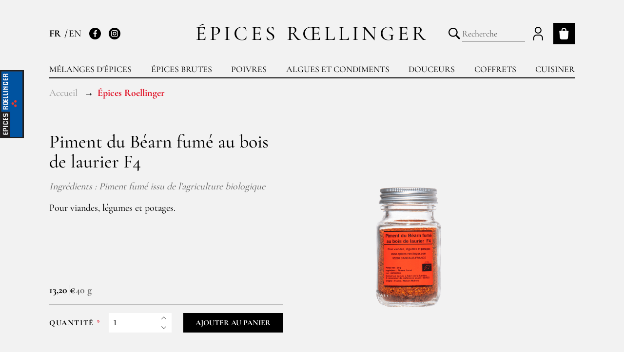

--- FILE ---
content_type: text/html; charset=UTF-8
request_url: https://www.epices-roellinger.com/fr/products/piment-du-bearn-fume-au-bois-de-laurier-f4
body_size: 10374
content:
<!DOCTYPE html>
<html lang="fr">
    <head>
        <meta charset="utf-8">
        <meta http-equiv="X-UA-Compatible" content="IE=edge">
        <meta name="viewport" content="width=device-width, initial-scale=1">

        <title>Piment du Béarn</title>


            <meta property="og:title" content="Piment du Béarn" />
            <meta name="description" property="og:description" content="Un piment aux notes de poivrons. Pour relever en douceur légumes et crudités." />
        <meta property="og:type" content="Produit" />
            <meta property="og:url" content="https://www.epices-roellinger.com/fr/products/piment-du-bearn-fume-au-bois-de-laurier-f4" />
        <meta property="og:image" content="https://www.epices-roellinger.com/media/cache/sylius_shop_product_thumbnail/ac/d0/6048c1ed0e8a3f4587d67b497e31.png" />

                            <link rel="canonical" href="https://www.epices-roellinger.com/fr/products/piment-du-bearn-fume-au-bois-de-laurier-f4" />
    

        <link rel="apple-touch-icon" sizes="180x180" href="/build/themes/roellinger/favicon/roellinger/apple-touch-icon.png">
<link rel="icon" type="image/png" sizes="32x32" href="/build/themes/roellinger/favicon/roellinger/favicon-32x32.png">
<link rel="icon" type="image/png" sizes="16x16" href="/build/themes/roellinger/favicon/roellinger/favicon-16x16.png">
<link rel="manifest" href="/build/themes/roellinger/favicon/roellinger/site.webmanifest">
<link rel="mask-icon" href="/build/themes/roellinger/favicon/roellinger/safari-pinned-tab.svg" color="#ed382f">
<meta name="msapplication-TileColor" content="#0053a0">
<meta name="theme-color" content="#0053a0">

                    <link rel="stylesheet" href="/build/themes/roellinger/roellinger-theme-entry.cb52ffa7.css">

            



        
        <!-- Google Tag Manager -->
<script>(function(w,d,s,l,i){w[l]=w[l]||[];w[l].push({'gtm.start':
new Date().getTime(),event:'gtm.js'});var f=d.getElementsByTagName(s)[0],
j=d.createElement(s),dl=l!='dataLayer'?'&l='+l:'';j.async=true;j.src=
'https://www.googletagmanager.com/gtm.js?id='+i+dl;f.parentNode.insertBefore(j,f);
})(window,document,'script','dataLayer','GTM-5S5B95Q');</script>
<!-- End Google Tag Manager -->

<script type="text/javascript">
    if (typeof window.dataLayer === 'undefined') {
        window.dataLayer = window.dataLayer || [];
    }
</script>

<script type="text/javascript">
    var gtmEnhancedEcommerceCurrencyCode = 'EUR';
    var gtmEnhancedEcommerceUAEnabled = '1';
    var gtmEnhancedEcommerceGA4Enabled = '1';
</script>
<script type="text/javascript">
    var productImpressions = window.productImpressions || (window.productImpressions = []);
</script>
<script type="text/javascript">
    var productDetails = window.productDetails || (window.productDetails = []);
</script>
<script type="text/javascript">
    var checkoutStepsConfiguration = window.checkoutStepsConfiguration || (window.checkoutStepsConfiguration = {"enabled":true,"steps":{"1":[{"event":"click","selector":"a[href$='\/checkout\/']"}],"2":[{"event":"submit","selector":"form[name=sylius_checkout_address]"}],"3":[{"event":"submit","selector":"form[name=sylius_checkout_select_shipping]","option":"enhancedEcommerceCheckoutGetChoiceValue"}],"4":[{"event":"submit","selector":"form[name=sylius_checkout_select_payment]","option":"enhancedEcommerceCheckoutGetChoiceValue"}]}});
</script>



        <script id="mcjs">!function(c,h,i,m,p){m=c.createElement(h),p=c.getElementsByTagName(h)[0],m.async=1,m.src=i,p.parentNode.insertBefore(m,p)}(document,"script","https://chimpstatic.com/mcjs-connected/js/users/6880378642cc18485f3a240d7/57be920aac04eab05ed52a1d9.js");</script>
    </head>
    <body class="o-page o-page--spices">
        <!-- Google Tag Manager (noscript) -->
<noscript><iframe src="https://www.googletagmanager.com/ns.html?id=GTM-5S5B95Q"
height="0" width="0" style="display:none;visibility:hidden"></iframe></noscript>
<!-- End Google Tag Manager (noscript) -->





        <div class="o-page__container o-container">
                                <header class="p-header" role="banner">
                    <script type="application/ld+json">{"@context":"https://schema.org","@type":"Organization","name":"Épices Rœllinger","url":"https://www.epices-roellinger.com/","sameAs":["https://www.instagram.com/epicesroellinger/","https://www.facebook.com/HugoetOlivierRoellinger/"]}</script>

    
<strong class="p-header__logo">
    <a href="/fr/">Épices Rœllinger</a>
</strong>
<div id="header-panel" class="p-header__panel">
        <div class="p-header__links">
        
    <ul class="c-languages">
                    <li class="c-languages__item">
                                    FR
                            </li>
                    <li class="c-languages__item">
                                    <a href="/fr/switch-locale/en">
                        EN
                    </a>
                            </li>
            </ul>

        <ul class="c-networks ">
    <li class="c-networks__item">
        <a class="c-networks__link" href="https://www.facebook.com/HugoetOlivierRoellinger/" rel="nofollow">
            <svg class="c-networks__icon" width="20" height="20" aria-hidden="true">
                <use xlink:href="/build/themes/roellinger/images/icons.bb3ba3ba.svg#facebook"></use>
            </svg>
            <span class="u-visually-hidden">Facebook</span>
        </a>
    </li>
    <li class="c-networks__item">
        <a class="c-networks__link" href="https://www.instagram.com/epicesroellinger/" rel="nofollow">
            <svg class="c-networks__icon" width="20" height="20" aria-hidden="true">
                <use xlink:href="/build/themes/roellinger/images/icons.bb3ba3ba.svg#instagram"></use>
            </svg>
            <span class="u-visually-hidden">Instagram</span>
        </a>
    </li>
</ul>
    </div>
            
<ul class="p-header__user">
    <li class="p-header__user__item">
        <a class="p-header__account" href="/fr/login">
            <svg class="p-header__account__icon" width="32" height="32" aria-hidden="true">
                <use xlink:href="/build/themes/roellinger/images/icons.bb3ba3ba.svg#user"></use>
            </svg>
            <span class="p-header__account__label">
                Mon compte
            </span>
        </a>
    </li>
</ul>


            

    <nav class="p-header__navigation p-header__navigation--catalog" role="navigation">
        <ul class="p-header__navigation-list">
                                <li class="p-header__navigation-item">
                                                                    <a
                class="p-header__navigation-link"
                href="https://www.epices-roellinger.com/fr/taxons/melanges-epices"
                                            >Mélanges d&#039;épices</a>
                            <ul class="p-header__navigation-sublist">
                                    <li class="p-header__navigation-subitem">
                                                                                                                        <a
                            class="p-header__navigation-sublink"
                            href="https://www.epices-roellinger.com/fr/taxons/creations-pour-entrees-et-legumes"
                                                                                >
                            Créations pour entrées et légumes
                                                    </a>
                    </li>
                                    <li class="p-header__navigation-subitem">
                                                                                                                        <a
                            class="p-header__navigation-sublink"
                            href="https://www.epices-roellinger.com/fr/taxons/creations-pour-poissons-et-coquillages"
                                                                                >
                            Créations pour poissons et coquillages
                                                    </a>
                    </li>
                                    <li class="p-header__navigation-subitem">
                                                                                                                        <a
                            class="p-header__navigation-sublink"
                            href="https://www.epices-roellinger.com/fr/taxons/creations-pour-viandes"
                                                                                >
                            Créations pour viandes
                                                    </a>
                    </li>
                                    <li class="p-header__navigation-subitem">
                                                                                                                        <a
                            class="p-header__navigation-sublink"
                            href="https://www.epices-roellinger.com/fr/taxons/creations-pour-desserts-fruits"
                                                                                >
                            Créations pour desserts et fruits
                                                    </a>
                    </li>
                                    <li class="p-header__navigation-subitem">
                                                                                                                        <a
                            class="p-header__navigation-sublink"
                            href="https://www.epices-roellinger.com/fr/taxons/melanges-culturels"
                                                                                >
                            Mélanges culturels
                                                    </a>
                    </li>
                                    <li class="p-header__navigation-subitem">
                                                                                                                        <a
                            class="p-header__navigation-sublink"
                            href="https://www.epices-roellinger.com/fr/taxons/selection-du-moment"
                                                                                >
                            Sélection du moment
                                                    </a>
                    </li>
                            </ul>
            </li>

                                <li class="p-header__navigation-item">
                                                                    <a
                class="p-header__navigation-link"
                href="https://www.epices-roellinger.com/fr/taxons/toutes-les-epices"
                                            >Épices brutes</a>
                            <ul class="p-header__navigation-sublist">
                                    <li class="p-header__navigation-subitem">
                                                                                                                        <a
                            class="p-header__navigation-sublink"
                            href="https://www.epices-roellinger.com/fr/taxons/epices-des-lointains"
                                                                                >
                            Épices des lointains
                                                    </a>
                    </li>
                                    <li class="p-header__navigation-subitem">
                                                                                                                        <a
                            class="p-header__navigation-sublink"
                            href="https://www.epices-roellinger.com/fr/taxons/epices-de-france"
                                                                                >
                            Épices de France
                                                    </a>
                    </li>
                                    <li class="p-header__navigation-subitem">
                                                                                                                        <a
                            class="p-header__navigation-sublink"
                            href="https://www.epices-roellinger.com/fr/taxons/cannelles"
                                                                                >
                            Cannelles
                                                    </a>
                    </li>
                                    <li class="p-header__navigation-subitem">
                                                                                                                        <a
                            class="p-header__navigation-sublink"
                            href="https://www.epices-roellinger.com/fr/taxons/piments"
                                                                                >
                            Collection de piments
                                                    </a>
                    </li>
                                    <li class="p-header__navigation-subitem">
                                                                                                                        <a
                            class="p-header__navigation-sublink"
                            href="https://www.epices-roellinger.com/fr/taxons/vanilles"
                                                                                >
                            Vanille
                                                    </a>
                    </li>
                                    <li class="p-header__navigation-subitem">
                                                                                                                        <a
                            class="p-header__navigation-sublink"
                            href="https://www.epices-roellinger.com/fr/taxons/safrans"
                                                                                >
                            Safrans
                                                    </a>
                    </li>
                                    <li class="p-header__navigation-subitem">
                                                                                                                        <a
                            class="p-header__navigation-sublink"
                            href="https://www.epices-roellinger.com/fr/taxons/herbes"
                                                                                >
                            Herbes
                                                    </a>
                    </li>
                            </ul>
            </li>

                                <li class="p-header__navigation-item">
                                                                    <a
                class="p-header__navigation-link"
                href="https://www.epices-roellinger.com/fr/taxons/tous-les-poivres"
                                            >Poivres</a>
                            <ul class="p-header__navigation-sublist">
                                    <li class="p-header__navigation-subitem">
                                                                                                                        <a
                            class="p-header__navigation-sublink"
                            href="https://www.epices-roellinger.com/fr/taxons/poivres"
                                                                                >
                            Poivres
                                                    </a>
                    </li>
                                    <li class="p-header__navigation-subitem">
                                                                                                                        <a
                            class="p-header__navigation-sublink"
                            href="https://www.epices-roellinger.com/fr/taxons/poivres-cousins"
                                                                                >
                            Poivres cousins
                                                    </a>
                    </li>
                                    <li class="p-header__navigation-subitem">
                                                                                                                        <a
                            class="p-header__navigation-sublink"
                            href="https://www.epices-roellinger.com/fr/taxons/melanges-de-poivres"
                                                                                >
                            Mélanges de poivres
                                                    </a>
                    </li>
                            </ul>
            </li>

                                <li class="p-header__navigation-item">
                                                                    <a
                class="p-header__navigation-link"
                href="https://www.epices-roellinger.com/fr/taxons/condiments"
                                            >Algues et condiments</a>
                            <ul class="p-header__navigation-sublist">
                                    <li class="p-header__navigation-subitem">
                                                                                                                        <a
                            class="p-header__navigation-sublink"
                            href="https://www.epices-roellinger.com/fr/taxons/algues-epices-oceanes"
                                                                                >
                            Algues épices océanes®
                                                    </a>
                    </li>
                                    <li class="p-header__navigation-subitem">
                                                                                                                        <a
                            class="p-header__navigation-sublink"
                            href="https://www.epices-roellinger.com/fr/taxons/huiles"
                                                                                >
                            Huiles
                                                    </a>
                    </li>
                                    <li class="p-header__navigation-subitem">
                                                                                                                        <a
                            class="p-header__navigation-sublink"
                            href="https://www.epices-roellinger.com/fr/taxons/fleurs-de-sel"
                                                                                >
                            Fleurs de sel
                                                    </a>
                    </li>
                                    <li class="p-header__navigation-subitem">
                                                                                                                        <a
                            class="p-header__navigation-sublink"
                            href="https://www.epices-roellinger.com/fr/taxons/condiments-celtiques"
                                                                                >
                            Condiments celtiques
                                                    </a>
                    </li>
                                    <li class="p-header__navigation-subitem">
                                                                                                                        <a
                            class="p-header__navigation-sublink"
                            href="https://www.epices-roellinger.com/fr/taxons/riz"
                                                                                >
                            Riz
                                                    </a>
                    </li>
                            </ul>
            </li>

                                <li class="p-header__navigation-item">
                                                                    <a
                class="p-header__navigation-link"
                href="https://www.epices-roellinger.com/fr/taxons/douceurs"
                                            >Douceurs</a>
                            <ul class="p-header__navigation-sublist">
                                    <li class="p-header__navigation-subitem">
                                                                                                                        <a
                            class="p-header__navigation-sublink"
                            href="https://www.epices-roellinger.com/fr/taxons/chocolats-du-mexique"
                                                                                >
                            Chocolats du Mexique
                                                    </a>
                    </li>
                                    <li class="p-header__navigation-subitem">
                                                                                                                        <a
                            class="p-header__navigation-sublink"
                            href="https://www.epices-roellinger.com/fr/taxons/infusion"
                                                                                >
                            Infusion
                                                    </a>
                    </li>
                                    <li class="p-header__navigation-subitem">
                                                                                                                        <a
                            class="p-header__navigation-sublink"
                            href="https://www.epices-roellinger.com/fr/taxons/amande-chocolat-epices"
                                                                                >
                            Amandes - Chocolat et épices
                                                    </a>
                    </li>
                                    <li class="p-header__navigation-subitem">
                                                                                                                        <a
                            class="p-header__navigation-sublink"
                            href="https://www.epices-roellinger.com/fr/taxons/douceurs/les-tisanes-danais"
                                                                                >
                            Les Tisanes d’Anaïs
                                                    </a>
                    </li>
                            </ul>
            </li>

                                <li class="p-header__navigation-item">
                                                                    <a
                class="p-header__navigation-link"
                href="https://www.epices-roellinger.com/fr/taxons/coffrets"
                                            >Coffrets</a>
                            <ul class="p-header__navigation-sublist">
                                    <li class="p-header__navigation-subitem">
                                                                                                                        <a
                            class="p-header__navigation-sublink"
                            href="https://www.epices-roellinger.com/fr/taxons/classiques"
                                                                                >
                            Les classiques
                                                    </a>
                    </li>
                                    <li class="p-header__navigation-subitem">
                                                                                                                        <a
                            class="p-header__navigation-sublink"
                            href="https://www.epices-roellinger.com/fr/taxons/coffrets-saison"
                                                                                >
                            Les coffrets de saison
                                                    </a>
                    </li>
                            </ul>
            </li>

                                <li class="p-header__navigation-item">
                                                                    <a
                class="p-header__navigation-link"
                href="https://www.epices-roellinger.com/fr/taxons/cuisines"
                                            >Cuisiner</a>
                            <ul class="p-header__navigation-sublist">
                                    <li class="p-header__navigation-subitem">
                                                                                                                        <a
                            class="p-header__navigation-sublink"
                            href="https://www.epices-roellinger.com/fr/recipes"
                                                                                >
                            Recettes
                                                    </a>
                    </li>
                                    <li class="p-header__navigation-subitem">
                                                                                                                        <a
                            class="p-header__navigation-sublink"
                            href="https://www.epices-roellinger.com/fr/taxons/moulin-a-poivre-peugeot"
                                                                                >
                            Moulins à poivre Peugeot
                                                    </a>
                    </li>
                                    <li class="p-header__navigation-subitem">
                                                                                                                        <a
                            class="p-header__navigation-sublink"
                            href="https://www.epices-roellinger.com/fr/taxons/outils"
                                                                                >
                            Outils
                                                    </a>
                    </li>
                                    <li class="p-header__navigation-subitem">
                                                                                                                        <a
                            class="p-header__navigation-sublink"
                            href="https://www.epices-roellinger.com/fr/taxons/livres"
                                                                                >
                            Livres
                                                    </a>
                    </li>
                                    <li class="p-header__navigation-subitem">
                                                                                                                        <a
                            class="p-header__navigation-sublink"
                            href="https://www.epices-roellinger.com/fr/page/carnets-de-voyage"
                                                                                >
                            Carnets de voyage
                                                    </a>
                    </li>
                                    <li class="p-header__navigation-subitem">
                                                                                                                        <a
                            class="p-header__navigation-sublink"
                            href="https://www.epices-roellinger.com/fr/page/guides-et-informations-sur-nos-epices"
                                                                                >
                            Guides sur les épices
                                                    </a>
                    </li>
                            </ul>
            </li>

                    </ul>
    </nav>


    </div>

<a class="p-header__cart js-cart-header" href="/fr/cart/" data-cart="0" title="Mon panier">
    <svg class="p-header__cart-icon" width="24" height="24" role="img" aria-hidden="true" focusable="false">
        <use xlink:href="/build/themes/roellinger/images/icons.bb3ba3ba.svg#cart"></use>
    </svg>
    <span class="u-visually-hidden">Mon panier</span>
</a>


<div class="p-header__search">
    <button type="button" id="header-toggle-search" class="p-header__search-toggle" aria-expanded="false" aria-controls="#header-search-form" data-component="state" data-target="#header-toggle-search, #header-search-form" data-behaviour="toggle, toggle" data-state="is-active, is-expanded">
        <svg class="p-header__search-icon" width="20" height="20" role="img" aria-hidden="true" focusable="false">
            <use xlink:href="/build/themes/roellinger/images/icons.bb3ba3ba.svg#search"></use>
        </svg>
        <span class="u-visually-hidden">Basculer la recherche</span>
    </button>

    <form name="monsieurbiz_searchplugin_search" method="post" action="/fr/search" class="p-header__search-form autocomplete-search" id="header-search-form" tabindex="-1">

    <div class="p-header__search-field">
        <input type="search" id="monsieurbiz_searchplugin_search_query" name="monsieurbiz_searchplugin_search[query]" required="required" placeholder="Recherche" class="p-header__search-input c-field" autocomplete="off" />

        <div><button type="submit" id="monsieurbiz_searchplugin_search_submit" name="monsieurbiz_searchplugin_search[submit]" class="u-none">Lancer la recherche</button></div>

        <button type="submit" class="p-header__search-submit">
            <svg class="p-header__search-icon" width="20" height="20" role="img" aria-hidden="true" focusable="false">
                <use xlink:href="/build/themes/roellinger/images/icons.bb3ba3ba.svg#search"></use>
            </svg>
            <span class="u-visually-hidden">Lancer la recherche</span>
        </button>
    </div>

    <div class="autocomplete-results results p-header__search-autocomplete" style="display: none;"></div>

    <input type="hidden" id="monsieurbiz_searchplugin_search__token" name="monsieurbiz_searchplugin_search[_token]" value="0156fd97265ed729fbec1.NK-_uB0rj6C9IWIR-kEJBXWhyUThFKq1wGTY4nFY4Ao.YsTb4mUb9dbpSgdUyhhZVx2TuT2zfsnQhSmtr0gxuFxs9vGOaUbK44QMOw" /></form>
</div>

<script type="application/ld+json">{"@context":"https://schema.org","@type":"WebSite","url":"https://www.epices-roellinger.com/","potentialAction":[{"@type":"SearchAction","target":"https://www.epices-roellinger.com/fr/search/{search_term}","query-input":"required name=search_term"}]}</script>


<button type="button" id="header-toggle-panel" class="p-header__toggle" aria-expanded="false" aria-controls="#header-panel" data-component="state" data-target="#header-toggle-panel, #header-panel" data-behaviour="toggle, toggle" data-state="is-active, is-expanded">
    <span class="p-header__toggle-icon">Basculer la navigation</span>
</button>

                    
                </header>
                
                                                                    
                                
                


                <main class="o-page__content" role="main">
                            
    <div class="c-product" itemtype="http://schema.org/Product">
                                            <ol class="c-breadcrumb" itemscope itemtype="https://schema.org/BreadcrumbList">
                                        <li class="c-breadcrumb__item" itemprop="itemListElement" itemscope itemtype="http://schema.org/ListItem">
        <a class="c-breadcrumb__link" href="/fr/" itemprop="item">
            <span itemprop="name">Accueil</span>
        </a>
        <meta itemprop="position" content="1">
    </li>

                                                    <li class="c-breadcrumb__item" itemprop="itemListElement" itemscope itemtype="http://schema.org/ListItem">
        <strong class="c-breadcrumb__current">
                            <a class="c-breadcrumb__link-current" href="/fr/taxons/epices-roellinger" itemprop="item">
                    <span itemprop="name">Épices Roellinger</span>
                </a>
                    </strong>
        <meta itemprop="position" content="2">
    </li>

                        </ol>

        
        
        <div class="c-product__layout">
            <div class="c-product__heading">
                <meta itemprop="name" content="Piment du Béarn fumé au bois de laurier F4">
<meta itemprop="url" content="/fr/products/piment-du-bearn-fume-au-bois-de-laurier-f4">
<meta itemprop="brand" content="Roellinger">
<meta itemprop="description" content="Pour viandes, légumes et potages.">

<h1 class="c-product__heading__name">Piment du Béarn fumé au bois de laurier F4</h1>
                
            </div>

            <div class="c-product__picture">
                

                                                

<img src="https://www.epices-roellinger.com/media/cache/sylius_shop_product_large_thumbnail/ac/d0/6048c1ed0e8a3f4587d67b497e31.png" id="main-image" alt="Piment du Béarn fumé au bois de laurier F4" loading="lazy">

                
                
            </div>

            <div class="c-product__description">
                                    <div class="c-product__description__ingredients u-pb-sm">
                        Ingrédients : Piment fumé issu de l'agriculture biologique
                    </div>
                
                                    <div class="c-product__description__text u-pb-sm">
                        Pour viandes, légumes et potages.
                    </div>
                
                

                            </div>

            <div class="c-product__addtocart">
                                                                            <div class="c-product__addtocart__infos">
                            <span class="c-product__addtocart__price">
                                
<span id="product-price">
    13,20 €
</span>
                                
                            </span>

                                                                                        <span class="c-product__addtocart__weight">
                                    40 g
                                </span>
                                                    </div>
                    
                                    
                

        <div class="">
        




    
<div class="c-message c-message--error sylius-validation-error u-none" id="sylius-cart-validation-error"></div>

<form name="sylius_add_to_cart" method="post" action="/fr/ajax/cart/add?productId=4488" itemprop="offers" itemtype="http://schema.org/Offer" id="sylius-product-adding-to-cart" class="c-product__addtocart__order" novalidate="novalidate" data-redirect="/fr/products/piment-du-bearn-fume-au-bois-de-laurier-f4">
    <meta itemprop="priceCurrency" content="EUR">
    <meta itemprop="price" content="13,20 €">
    <link itemprop="availability" href="http://schema.org/InStock">
    
            <span
            class="js-product-data"
            data-price="13.2"
        ></span>
        <div class="u-flex u-flex-column u-w-full">
        <div class="u-flex u-flex-column:md u-flex-column:sm" data-target="add-to-cart-button">
            <div class="c-product__addtocart__quantity">
                <label class="c-label u-flex-item-none c-label__required" for="sylius_add_to_cart_cartItem_quantity">Quantité</label>
                <div class="c-quantity">
                    <input type="number" id="sylius_add_to_cart_cartItem_quantity" name="sylius_add_to_cart[cartItem][quantity]" required="required" min="1" class="c-field" value="1" />
                    
                    <div class="c-quantity__buttons">
                        <button type="button" class="c-quantity__button c-quantity__button--increase" data-component="quantity" data-quantity="+" data-target="#sylius_add_to_cart_cartItem_quantity">+</button>
                        <button type="button" class="c-quantity__button c-quantity__button--decrease" data-component="quantity" data-quantity="-" data-target="#sylius_add_to_cart_cartItem_quantity">-</button>
                    </div>
                </div>
            </div>

            


            <button type="submit" class="c-btn u-w-full u-flex-item-none:lg u-w-auto:lg">Ajouter au panier</button>
        </div>
    </div>
    <input type="hidden" id="sylius_add_to_cart__token" name="sylius_add_to_cart[_token]" value="67.4VHCN88S7iHLL5PPdPLnliGBz4ZXX_SswAu_9T_iVro.sDCyQ6RhmHH-FqK5IZ6e_kKsn-QQMpDD80jpum6nENyRHYxih3ixdKRlpw" />
</form>

    </div>

                
    
                
            </div>

            <div class="c-product__content">
                                        <div class="c-product__details">
        <h3>Conseil</h3>
        <div class="ui_element_html">Échelle de Scoville F4. Les notes grillées de céréales de ce piment fumé du Béarn se révèlent avec les viandes au barbecue, les œufs, et les potages.</div>
    </div>




    <div class="c-product__details">
        <h3>Nos recettes</h3>
        <div>
            <ul>
                                    <li>
                        <a href="/fr/recipe/mayonnaise-et-piment-du-bearn-fume">
                            Mayonnaise et piment du Béarn fumé
                        </a>
                    </li>
                                    <li>
                        <a href="/fr/recipe/oeuf-frit-et-piment-du-bearn-fume-au-bois-de-laurier">
                            Œuf frit et piment du Béarn  fumé au bois de laurier
                        </a>
                    </li>
                            </ul>
        </div>
    </div>
                            </div>

            <div class="c-product__infos">
                                    

    <div class="c-product__technical">
        <ul class="c-product__technical__list">
                                                <li class="c-product__technical__item">
                        <strong class="c-product__technical__name">
                            Provenance
                        </strong>
                        <span class="c-product__technical__value">
                            France, Maison Malnou
                        </span>
                    </li>
                                                                <li class="c-product__technical__item">
                        <strong class="c-product__technical__name">
                            Conservation / Utilisation
                        </strong>
                        <span class="c-product__technical__value">
                            Au sec, à l'abri de la lumière.
                        </span>
                    </li>
                                                        <li class="c-product__technical__item">
                    <strong class="c-product__technical__name">
                        Échelle de Scoville
                    </strong>
                    <span class="c-product__technical__value c-product__technical__value--scoville">
                        4/10
                    </span>
                </li>
                    </ul>
    </div>

<div data-component="variant-information">
                                    <div class="c-product__details--content" data-target="variant-information-BIOPDBF">
                <span class="u-text-sm">
                    330 € / kg
                </span>
            </div>
            </div>
                
                            </div>
        </div>

                 
        
    <div class="c-product__details c-product__details--content u-mt-md">
        <h3>Les mots d&#039;Olivier Rœllinger</h3>
        <div class="ui_element_html">
    Ce piment cultivé et préparé par la famille Malnou dans le Béarn est fumé avec des branches de laurier.  La singularité de ce piment tient au soin apporté à l’affinage avec un séchage à froid et au fumage.  <br/>La famille Malnou donne sa plus belle énergie à chaque étape pour aboutir à un piment de qualité. Nous sommes au quotidien à Cancale dans cette même quête. Et c’est la raison pour laquelle leur travail est entré en résonance avec le nôtre.
</div>

    </div>

                    <div class="c-product__details c-product__details--content u-mt-md">
            <h3>Histoire</h3>
            <div class="ui_element_html">
    Ce piment du Béarn que nous présentons est une histoire de famille, celle de la famille Malnou. Dominique, le père, s’est pris de passion pour ce piment qui provient de la même variété que le piment d’Espelette que l’on trouve à 80km. Dans un petit village du Béarn, la famille tient le même café depuis cinq générations. Dans ce lieu de retrouvailles, et comme dans toutes les maisons de la région, il était d’usage de mettre à sécher le piment cultivé dans le jardin pour ensuite l’utiliser dans la cuisine toute l’année.<br/>Dominique, ingénieur de métier, a travaillé pendant des années pour obtenir une poudre de piment d’exception. Passionné par le patrimoine de sa région, il l’a fait comme un passe-temps. <br/>Et puis la poésie de la vie a fait que ses enfants, son fils, sa fille Margaux et son gendre Anthony, ont décidé de faire connaître ce piment si particulier du Béarn. Aujourd’hui, toute la famille est réunie dans cette aventure autour de ce piment singulier qui nous raconte l’histoire de ce territoire.<br/>La maman tient le café, tandis que les enfants et le père s’occupent de toutes les étapes de la culture et de la préparation du piment : du semis à la récolte, de l’équeutage au triage des piments bien rouges, du séchage au broyage, et au fumage jusqu’au conditionnement. La cueillette de ce piment, issu de l’agriculture biologique, est faite à la main à partir de la fin du mois d’août.
</div>
    <div class="c-gallery">
                    <div class="c-gallery__item">
                                    <img src="https://www.epices-roellinger.com/media/cache/app_ui_element_gallery/gallery/images/pim-piment-bearn-fume-roellinger.png" alt="" title="" loading="lazy">
                            </div>
            </div>

        </div>
    

            </div>

        <script type="application/ld+json">{"@context":"https://schema.org","@type":"Product","name":"Piment du Béarn fumé au bois de laurier F4","description":"Ce piment du Béarn que nous présentons est une histoire de famille, celle de la famille Malnou. Dominique, le père, s’est pris de passion pour ce piment qui provient de la même variété que le piment d’Espelette que l’on trouve à 80km. Dans un petit village du Béarn, la famille tient le même café depuis cinq générations. Dans ce lieu de retrouvailles, et comme dans toutes les maisons de la région, il était d’usage de mettre à sécher le piment cultivé dans le jardin pour ensuite l’utiliser dans la cuisine toute l’année.Dominique, ingénieur de métier, a travaillé pendant des années pour obtenir une poudre de piment d’exception. Passionné par le patrimoine de sa région, il l’a fait comme un passe-temps. Et puis la poésie de la vie a fait que ses enfants, son fils, sa fille Margaux et son gendre Anthony, ont décidé de faire connaître ce piment si particulier du Béarn. Aujourd’hui, toute la famille est réunie dans cette aventure autour de ce piment singulier qui nous raconte l’histoire de ce territoire.La maman tient le café, tandis que les enfants et le père s’occupent de toutes les étapes de la culture et de la préparation du piment : du semis à la récolte, de l’équeutage au triage des piments bien rouges, du séchage au broyage, et au fumage jusqu’au conditionnement. La cueillette de ce piment, issu de l’agriculture biologique, est faite à la main à partir de la fin du mois d’août.","sku":"BIOPDBF","brand":{"@type":"Brand","name":"Epices Rœllinger"},"image":"https://www.epices-roellinger.com/media/cache/app_product_thumbnail_schemaorg/ac/d0/6048c1ed0e8a3f4587d67b497e31.png","offers":[{"@type":"Offer","category":"Épices Roellinger","price":"13.20","priceCurrency":"EUR","availability":"https://schema.org/InStock","url":"https://www.epices-roellinger.com/fr/products/piment-du-bearn-fume-au-bois-de-laurier-f4"}],"weight":{"@type":"QuantitativeValue","value":40,"unitCode":"GRM"}}</script>
                    </main>

                

        </div>
                    <footer class="p-footer" role="contentinfo">
    <div class="p-footer__top">
        <span class="p-footer__logo">Rœllinger</span>
    </div>
    <div class="o-container">
                                        <div class="c-reinsurance">
                    <div class="c-reinsurance__item">
                <strong class="c-reinsurance__title">Livraison offerte</strong>
                <span class="c-reinsurance__content">
                    Dès 70€ d&#039;achat en France Métropolitaine
                </span>
            </div>
                    <div class="c-reinsurance__item">
                <strong class="c-reinsurance__title">Livraison rapide</strong>
                <span class="c-reinsurance__content">
                    En point retrait ou à domicile sous 5  jours
                </span>
            </div>
                    <div class="c-reinsurance__item">
                <strong class="c-reinsurance__title">Click &amp; collect</strong>
                <span class="c-reinsurance__content">
                    Cancale, Saint-Malo, Paris
                </span>
            </div>
                    <div class="c-reinsurance__item">
                <strong class="c-reinsurance__title">Paiement sécurisé</strong>
                <span class="c-reinsurance__content">
                    Transaction CB sécurisée
                </span>
            </div>
            </div>
                <div class="p-footer__main">
                        <div class="p-footer__block">
                <h4 class="p-footer__title">Plan du site</h4>
                <ul class="p-footer__links">
        <li class="p-footer__links-item">
        <a class="p-footer__links-link" href="https://www.roellinger-bricourt.com/fr/">Accueil</a>
    </li>
        <li class="p-footer__links-item">
        <a class="p-footer__links-link" href="https://www.maisons-de-bricourt.com/fr/">Les Maisons de Bricourt</a>
    </li>
        <li class="p-footer__links-item">
        <a class="p-footer__links-link" href="https://www.epices-roellinger.com/fr/page/recrutement-epices-roellinger">Recrutement</a>
    </li>
        <li class="p-footer__links-item">
        <a class="p-footer__links-link" href="https://www.epices-roellinger.com/fr/">Épices Rœllinger</a>
    </li>
        <li class="p-footer__links-item">
        <a class="p-footer__links-link" href="https://www.maisons-de-bricourt.com/fr/page/le-coquillage">Le Coquillage</a>
    </li>
        <li class="p-footer__links-item">
        <a class="p-footer__links-link" href="https://www.roellinger-bricourt.com/fr/page/famille-roellinger">Famille Rœllinger</a>
    </li>
        <li class="p-footer__links-item">
        <a class="p-footer__links-link" href="https://www.roellinger-bricourt.com/fr/news">Actualités</a>
    </li>
        <li class="p-footer__links-item">
        <a class="p-footer__links-link" href="https://www.epices-roellinger.com/fr/page/guides-et-informations-sur-nos-epices">Infos Rœllinger</a>
    </li>
    </ul>
            </div>
            <div class="p-footer__block">
    
    <ul class="p-footer__languages">
                    <li class="p-footer__languages-item">
                                    Français
                            </li>
                    <li class="p-footer__languages-item">
                                    <a class="p-footer__languages-link" href="/fr/switch-locale/en">
                        English
                    </a>
                            </li>
            </ul>

                <ul class="p-footer__links">
                            <li class="p-footer__links-item">
                    <a class="p-footer__links-link" href="https://www.epices-roellinger.com/fr/taxons/melanges-epices">Mélanges d&#039;Épices</a>
                </li>
                            <li class="p-footer__links-item">
                    <a class="p-footer__links-link" href="https://www.epices-roellinger.com/fr/taxons/toutes-les-epices">Épices brutes</a>
                </li>
                            <li class="p-footer__links-item">
                    <a class="p-footer__links-link" href="https://www.epices-roellinger.com/fr/taxons/tous-les-poivres">Poivres</a>
                </li>
                            <li class="p-footer__links-item">
                    <a class="p-footer__links-link" href="https://www.epices-roellinger.com/fr/taxons/condiments">Algues et condiments</a>
                </li>
                            <li class="p-footer__links-item">
                    <a class="p-footer__links-link" href="https://www.epices-roellinger.com/fr/taxons/douceurs">Douceurs</a>
                </li>
                            <li class="p-footer__links-item">
                    <a class="p-footer__links-link" href="https://www.epices-roellinger.com/fr/taxons/coffrets">Coffrets</a>
                </li>
                            <li class="p-footer__links-item">
                    <a class="p-footer__links-link" href="https://www.epices-roellinger.com/fr/taxons/cuisines">Cuisiner</a>
                </li>
                    </ul>
    </div>
            <div class="p-footer__block">
                <div class="u-mb-sm">
                    <h4 class="p-footer__title">Nous trouver</h4>
                    <a class="p-footer__link" href="/fr/places">
                        <svg class="p-footer__link-icon" width="20" height="20" aria-hidden="true">
                            <use xlink:href="/build/themes/roellinger/images/icons.bb3ba3ba.svg#localisation"></use>
                        </svg>
                        <span class="p-footer__link-text">Afficher la carte</span>
                    </a>
                </div>
                <div class="u-mb-sm">
                    <h4 class="p-footer__title">Nous contacter</h4>
                    <p>Épices Rœllinger<br />
Tél : (+33) 02 23 15 13 91<br />
<a href="mailto:contact@epices-roellinger.com">contact@epices-roellinger.com</a></p>
                </div>
                                                    <div>
                        <h4 class="p-footer__title">
                            <a href="/fr/page/instruction-de-tri">Tri de nos emballages</a>
                        </h4>
                    </div>
                            </div>
                        <div class="p-footer__block">
                                                                                                                                                                                                                                    <h4 class="p-footer__title">
            <a href="https://www.epices-roellinger.com/fr/page/mentions-legales-epices-roellinger">Mentions Légales</a>
        </h4>
            <h4 class="p-footer__title">
            <a href="https://www.epices-roellinger.com/fr/page/conditions-generales-de-vente-epices-roellinger">Conditions générales de vente</a>
        </h4>
                    <h4 class="p-footer__title">
    <button type="button" aria-expanded="false" aria-controls="#footer-professionals" data-component="state" data-target="#footer-professionals" data-behaviour="toggle" data-state="is-expanded">
        Professionnels
    </button>
</h4>
<div class="p-footer__details" id="footer-professionals">
    <p>
        Pour passer vos commandes professionnelles, merci de nous contacter par email
        <br />
        <a href="mailto:contact@epices-roellinger.com">contact@epices-roellinger.com</a>
    </p>
</div>

                <div class="c-widget c-widget--newsletter u-mt-sm">
                    <div class="c-widget__content">
                        <h3 class="c-widget__title">Newsletter</h3>
                        <div class="c-dialog" data-component="dialog">
    <button
        class="c-btn"
        type="button"
        data-dialog-action="open"
        data-dialog-target="#newsletter-dialog"
        data-dialog-wrapper="c-dialog__wrapper c-dialog__wrapper--aside"
    >
        S&#039;inscrire
    </button>

    <div id="newsletter-dialog" class="c-dialog__inner">
        <div class="c-dialog__head u-mb-sm">
    <h3 class="c-dialog__title u-text-xl">
        Newsletter
    </h3>
</div>
<div class="c-dialog__content">
    <div class="c-dialog__content-text">
        <form name="newsletter_footer" method="post" action="/fr/subscribe?isFooter=1">
            <div class="required u-mb-sm">
        <label class="c-label  c-label__required" for="newsletter_footer_email">Votre email</label><input type="email" id="newsletter_footer_email" name="newsletter_footer[email]" required="required" class=" c-field c-field--bordered" /></div>
            <input type="hidden" id="newsletter_footer_captcha" name="newsletter_footer[captcha]" />

            <script type="text/javascript" nonce="">
            var recaptchaCallback_newsletter_footer_captcha = function() {
                grecaptcha.execute('6LfN8pwUAAAAADY2DBwTwB0bCilJhbK6pjWNx-W4', {action: 'newsletter_footer'}).then(function(token) {
                    document.getElementById('newsletter_footer_captcha').value = token;
                });
                setTimeout(recaptchaCallback_newsletter_footer_captcha, 100000);
            };
        </script>
        <script type="text/javascript" src="https://www.google.com/recaptcha/api.js?render=6LfN8pwUAAAAADY2DBwTwB0bCilJhbK6pjWNx-W4&hl=en&onload=recaptchaCallback_newsletter_footer_captcha" async defer nonce=""></script>
            <button
                    class="c-btn u-w-full"
                    type="submit"
            >
                S&#039;inscrire
            </button>
            <div class="u-mt-xs u-text-xs u-color-grey">
                <p>Ce site est protégé par reCAPTCHA et la <a href="https://policies.google.com/privacy" target="_blank" rel="noopener noreferer">politique de confidentialité</a> et les <a href="https://policies.google.com/terms" target="_blank" rel="noopener noreferer">conditions d'utilisation</a> de Google s'appliquent.</p>
            </div>
            <input type="hidden" id="newsletter_footer__token" name="newsletter_footer[_token]" value="c2d823089b7dce2901872da.FuE3LgTtFqujpAtUSP3elJz6x07flWXj6FNeZdRnP7A.QqkCfVGLfJyR5nEge6KL-e63kje6zBS8vgs9DpUMZsRh0l9gVIp82_rgfA" />
        </form>
    </div>
</div>

<div class="u-mt-xs u-text-xs">
                <div class="ui_element_html">
    <p>En validant votre inscription à notre newsletter, vous acceptez de recevoir des informations concernant nos offres, services, produits et événements, conformément à notre <a href="https://epices-roellinger.com/fr/page/mentions-legales-epices-roellinger" target="_blank" rel="noopener noreferer">Politique de Confidentialité.</a></p>
</div>

        <p>Vous pouvez vous désinscrire à tout moment sur votre espace en ligne ou en cliquant sur le lien « Se désinscrire » qui se trouve en bas de toutes nos communications par e-mail.</p>
</div>


        <button
                class="c-dialog__close"
                type="button"
                data-dialog-action="close"
        >
            app.ui.close
        </button>
    </div>
</div>
                    </div>
                </div>
            </div>
        </div>
        <div class="p-footer__bottom">
            <div class="p-footer__infos">
                <span class="p-footer__copyright">&copy; Rœllinger 2026</span>
                <ul class="c-networks c-networks--light c-networks--big">
    <li class="c-networks__item">
        <a class="c-networks__link" href="https://www.facebook.com/HugoetOlivierRoellinger/" rel="nofollow">
            <svg class="c-networks__icon" width="20" height="20" aria-hidden="true">
                <use xlink:href="/build/themes/roellinger/images/icons.bb3ba3ba.svg#facebook"></use>
            </svg>
            <span class="u-visually-hidden">Facebook</span>
        </a>
    </li>
    <li class="c-networks__item">
        <a class="c-networks__link" href="https://www.instagram.com/epicesroellinger/" rel="nofollow">
            <svg class="c-networks__icon" width="20" height="20" aria-hidden="true">
                <use xlink:href="/build/themes/roellinger/images/icons.bb3ba3ba.svg#instagram"></use>
            </svg>
            <span class="u-visually-hidden">Instagram</span>
        </a>
    </li>
</ul>
            </div>

            
            <ul class="p-footer__brands">
                <li class="p-footer__brands-item">
                    <img src="/build/themes/roellinger/images/logo-lesmaisonsdebricourt.08cfa734.png" alt="Les Maisons de Bricourt" width="200" height="94" loading="lazy">
                </li>
                <li class="p-footer__brands-item">
                    <img src="/build/themes/roellinger/images/logo-epicesroellinger.740a58c0.png" alt="Épices Roellinger" width="150" height="41" loading="lazy">
                </li>
            </ul>
        </div>
    </div>
</footer>
        
                                <script src="/build/shop/shop-entry.1ba3407d.js"></script>
            <script src="/build/themes/roellinger/roellinger-theme-entry.b11ab2ff.js"></script>
                <script src="/_themes/roellinger/theme/bundles/syliusshop/cart_header.js?v=338386164"></script>
            <script>pathToEshop = 'https://www.epices-roellinger.com/fr';</script>

            
    <script src="/_themes/roellinger/theme/bundles/gtmplugin/prototype.events.js?v=1833934294"></script>
    <script src="/_themes/roellinger/theme/bundles/syliusgtmenhancedecommerceplugin/gtm.enhancedEcommerce.productClicks.js?v=433642971"></script>
    <script src="/_themes/roellinger/theme/bundles/syliusgtmenhancedecommerceplugin/gtm.enhancedEcommerce.checkout.js?v=289933817"></script>




<script type="text/javascript">
    var monsieurbizSearchPlugin = {
        instantEnabled: true,
        instantUrl: '\/fr\/instant', // URL for instant search
        searchInputSelector: '.autocomplete-search input[type=search]', // Selector for search input text field
        resultClosestSelector: '.autocomplete-search', // Selector used to display results, take the closest parent of searchInputSelector
        resultFindSelector: '.autocomplete-results', // Selector used to display results, take the closest parent of searchInputSelector
        keyUpTimeOut: 500, // Time in millisecond to wait to be sure the user ended typing
        minQueryLength: 3, // Number of characters minimum to call instant search
    };
</script>
<script src="/bundles/monsieurbizsyliussearchplugin/js/monsieurbiz-search.eb2121b2.js"></script>


        
        
            <script type="text/javascript">
            window.dataLayer.push({"ecommerce":null});
        </script>
            <script type="text/javascript">
            window.dataLayer.push({"event":"view_item","ecommerce":{"items":[{"item_id":"BIOPDBF","item_name":"Piment du B\u00e9arn fum\u00e9 au bois de laurier F4","affiliation":"Epices R\u0153llinger","item_category":"\u00c9pices Roellinger","index":0,"price":13.2}],"value":13.2,"currency":"EUR"}});
        </script>
    


<script type="text/javascript">
    $(document).ready(function() {
        if (gtmEnhancedEcommerceUAEnabled) {
            (function () {
                if (typeof window.productImpressions === 'undefined' || window.productImpressions.length === 0) {
                    return;
                }

                dataLayer.push({ecommerce: null});
                dataLayer.push({
                    'ecommerce': {
                        'currencyCode': window.gtmEnhancedEcommerceCurrencyCode || '',
                        'impressions': window.productImpressions
                    }
                });
            })();
        }
    });
</script>
<script type="text/javascript">
    $(document).ready(function() {
        if (gtmEnhancedEcommerceUAEnabled) {
            (function() {
                if (typeof window.productDetails === 'undefined' || window.productDetails.length === 0) {
                    return;
                }
                dataLayer.push({ecommerce: null});
                dataLayer.push({
                    'ecommerce': {
                        'currencyCode': window.gtmEnhancedEcommerceCurrencyCode || '',
                        'detail': {
                            'products': window.productDetails
                        }
                    }
                });
            })();
        }
    });
</script>



            </body>
</html>


--- FILE ---
content_type: text/html; charset=utf-8
request_url: https://www.google.com/recaptcha/api2/anchor?ar=1&k=6LfN8pwUAAAAADY2DBwTwB0bCilJhbK6pjWNx-W4&co=aHR0cHM6Ly93d3cuZXBpY2VzLXJvZWxsaW5nZXIuY29tOjQ0Mw..&hl=en&v=PoyoqOPhxBO7pBk68S4YbpHZ&size=invisible&anchor-ms=20000&execute-ms=30000&cb=9im98ogz8jsn
body_size: 48356
content:
<!DOCTYPE HTML><html dir="ltr" lang="en"><head><meta http-equiv="Content-Type" content="text/html; charset=UTF-8">
<meta http-equiv="X-UA-Compatible" content="IE=edge">
<title>reCAPTCHA</title>
<style type="text/css">
/* cyrillic-ext */
@font-face {
  font-family: 'Roboto';
  font-style: normal;
  font-weight: 400;
  font-stretch: 100%;
  src: url(//fonts.gstatic.com/s/roboto/v48/KFO7CnqEu92Fr1ME7kSn66aGLdTylUAMa3GUBHMdazTgWw.woff2) format('woff2');
  unicode-range: U+0460-052F, U+1C80-1C8A, U+20B4, U+2DE0-2DFF, U+A640-A69F, U+FE2E-FE2F;
}
/* cyrillic */
@font-face {
  font-family: 'Roboto';
  font-style: normal;
  font-weight: 400;
  font-stretch: 100%;
  src: url(//fonts.gstatic.com/s/roboto/v48/KFO7CnqEu92Fr1ME7kSn66aGLdTylUAMa3iUBHMdazTgWw.woff2) format('woff2');
  unicode-range: U+0301, U+0400-045F, U+0490-0491, U+04B0-04B1, U+2116;
}
/* greek-ext */
@font-face {
  font-family: 'Roboto';
  font-style: normal;
  font-weight: 400;
  font-stretch: 100%;
  src: url(//fonts.gstatic.com/s/roboto/v48/KFO7CnqEu92Fr1ME7kSn66aGLdTylUAMa3CUBHMdazTgWw.woff2) format('woff2');
  unicode-range: U+1F00-1FFF;
}
/* greek */
@font-face {
  font-family: 'Roboto';
  font-style: normal;
  font-weight: 400;
  font-stretch: 100%;
  src: url(//fonts.gstatic.com/s/roboto/v48/KFO7CnqEu92Fr1ME7kSn66aGLdTylUAMa3-UBHMdazTgWw.woff2) format('woff2');
  unicode-range: U+0370-0377, U+037A-037F, U+0384-038A, U+038C, U+038E-03A1, U+03A3-03FF;
}
/* math */
@font-face {
  font-family: 'Roboto';
  font-style: normal;
  font-weight: 400;
  font-stretch: 100%;
  src: url(//fonts.gstatic.com/s/roboto/v48/KFO7CnqEu92Fr1ME7kSn66aGLdTylUAMawCUBHMdazTgWw.woff2) format('woff2');
  unicode-range: U+0302-0303, U+0305, U+0307-0308, U+0310, U+0312, U+0315, U+031A, U+0326-0327, U+032C, U+032F-0330, U+0332-0333, U+0338, U+033A, U+0346, U+034D, U+0391-03A1, U+03A3-03A9, U+03B1-03C9, U+03D1, U+03D5-03D6, U+03F0-03F1, U+03F4-03F5, U+2016-2017, U+2034-2038, U+203C, U+2040, U+2043, U+2047, U+2050, U+2057, U+205F, U+2070-2071, U+2074-208E, U+2090-209C, U+20D0-20DC, U+20E1, U+20E5-20EF, U+2100-2112, U+2114-2115, U+2117-2121, U+2123-214F, U+2190, U+2192, U+2194-21AE, U+21B0-21E5, U+21F1-21F2, U+21F4-2211, U+2213-2214, U+2216-22FF, U+2308-230B, U+2310, U+2319, U+231C-2321, U+2336-237A, U+237C, U+2395, U+239B-23B7, U+23D0, U+23DC-23E1, U+2474-2475, U+25AF, U+25B3, U+25B7, U+25BD, U+25C1, U+25CA, U+25CC, U+25FB, U+266D-266F, U+27C0-27FF, U+2900-2AFF, U+2B0E-2B11, U+2B30-2B4C, U+2BFE, U+3030, U+FF5B, U+FF5D, U+1D400-1D7FF, U+1EE00-1EEFF;
}
/* symbols */
@font-face {
  font-family: 'Roboto';
  font-style: normal;
  font-weight: 400;
  font-stretch: 100%;
  src: url(//fonts.gstatic.com/s/roboto/v48/KFO7CnqEu92Fr1ME7kSn66aGLdTylUAMaxKUBHMdazTgWw.woff2) format('woff2');
  unicode-range: U+0001-000C, U+000E-001F, U+007F-009F, U+20DD-20E0, U+20E2-20E4, U+2150-218F, U+2190, U+2192, U+2194-2199, U+21AF, U+21E6-21F0, U+21F3, U+2218-2219, U+2299, U+22C4-22C6, U+2300-243F, U+2440-244A, U+2460-24FF, U+25A0-27BF, U+2800-28FF, U+2921-2922, U+2981, U+29BF, U+29EB, U+2B00-2BFF, U+4DC0-4DFF, U+FFF9-FFFB, U+10140-1018E, U+10190-1019C, U+101A0, U+101D0-101FD, U+102E0-102FB, U+10E60-10E7E, U+1D2C0-1D2D3, U+1D2E0-1D37F, U+1F000-1F0FF, U+1F100-1F1AD, U+1F1E6-1F1FF, U+1F30D-1F30F, U+1F315, U+1F31C, U+1F31E, U+1F320-1F32C, U+1F336, U+1F378, U+1F37D, U+1F382, U+1F393-1F39F, U+1F3A7-1F3A8, U+1F3AC-1F3AF, U+1F3C2, U+1F3C4-1F3C6, U+1F3CA-1F3CE, U+1F3D4-1F3E0, U+1F3ED, U+1F3F1-1F3F3, U+1F3F5-1F3F7, U+1F408, U+1F415, U+1F41F, U+1F426, U+1F43F, U+1F441-1F442, U+1F444, U+1F446-1F449, U+1F44C-1F44E, U+1F453, U+1F46A, U+1F47D, U+1F4A3, U+1F4B0, U+1F4B3, U+1F4B9, U+1F4BB, U+1F4BF, U+1F4C8-1F4CB, U+1F4D6, U+1F4DA, U+1F4DF, U+1F4E3-1F4E6, U+1F4EA-1F4ED, U+1F4F7, U+1F4F9-1F4FB, U+1F4FD-1F4FE, U+1F503, U+1F507-1F50B, U+1F50D, U+1F512-1F513, U+1F53E-1F54A, U+1F54F-1F5FA, U+1F610, U+1F650-1F67F, U+1F687, U+1F68D, U+1F691, U+1F694, U+1F698, U+1F6AD, U+1F6B2, U+1F6B9-1F6BA, U+1F6BC, U+1F6C6-1F6CF, U+1F6D3-1F6D7, U+1F6E0-1F6EA, U+1F6F0-1F6F3, U+1F6F7-1F6FC, U+1F700-1F7FF, U+1F800-1F80B, U+1F810-1F847, U+1F850-1F859, U+1F860-1F887, U+1F890-1F8AD, U+1F8B0-1F8BB, U+1F8C0-1F8C1, U+1F900-1F90B, U+1F93B, U+1F946, U+1F984, U+1F996, U+1F9E9, U+1FA00-1FA6F, U+1FA70-1FA7C, U+1FA80-1FA89, U+1FA8F-1FAC6, U+1FACE-1FADC, U+1FADF-1FAE9, U+1FAF0-1FAF8, U+1FB00-1FBFF;
}
/* vietnamese */
@font-face {
  font-family: 'Roboto';
  font-style: normal;
  font-weight: 400;
  font-stretch: 100%;
  src: url(//fonts.gstatic.com/s/roboto/v48/KFO7CnqEu92Fr1ME7kSn66aGLdTylUAMa3OUBHMdazTgWw.woff2) format('woff2');
  unicode-range: U+0102-0103, U+0110-0111, U+0128-0129, U+0168-0169, U+01A0-01A1, U+01AF-01B0, U+0300-0301, U+0303-0304, U+0308-0309, U+0323, U+0329, U+1EA0-1EF9, U+20AB;
}
/* latin-ext */
@font-face {
  font-family: 'Roboto';
  font-style: normal;
  font-weight: 400;
  font-stretch: 100%;
  src: url(//fonts.gstatic.com/s/roboto/v48/KFO7CnqEu92Fr1ME7kSn66aGLdTylUAMa3KUBHMdazTgWw.woff2) format('woff2');
  unicode-range: U+0100-02BA, U+02BD-02C5, U+02C7-02CC, U+02CE-02D7, U+02DD-02FF, U+0304, U+0308, U+0329, U+1D00-1DBF, U+1E00-1E9F, U+1EF2-1EFF, U+2020, U+20A0-20AB, U+20AD-20C0, U+2113, U+2C60-2C7F, U+A720-A7FF;
}
/* latin */
@font-face {
  font-family: 'Roboto';
  font-style: normal;
  font-weight: 400;
  font-stretch: 100%;
  src: url(//fonts.gstatic.com/s/roboto/v48/KFO7CnqEu92Fr1ME7kSn66aGLdTylUAMa3yUBHMdazQ.woff2) format('woff2');
  unicode-range: U+0000-00FF, U+0131, U+0152-0153, U+02BB-02BC, U+02C6, U+02DA, U+02DC, U+0304, U+0308, U+0329, U+2000-206F, U+20AC, U+2122, U+2191, U+2193, U+2212, U+2215, U+FEFF, U+FFFD;
}
/* cyrillic-ext */
@font-face {
  font-family: 'Roboto';
  font-style: normal;
  font-weight: 500;
  font-stretch: 100%;
  src: url(//fonts.gstatic.com/s/roboto/v48/KFO7CnqEu92Fr1ME7kSn66aGLdTylUAMa3GUBHMdazTgWw.woff2) format('woff2');
  unicode-range: U+0460-052F, U+1C80-1C8A, U+20B4, U+2DE0-2DFF, U+A640-A69F, U+FE2E-FE2F;
}
/* cyrillic */
@font-face {
  font-family: 'Roboto';
  font-style: normal;
  font-weight: 500;
  font-stretch: 100%;
  src: url(//fonts.gstatic.com/s/roboto/v48/KFO7CnqEu92Fr1ME7kSn66aGLdTylUAMa3iUBHMdazTgWw.woff2) format('woff2');
  unicode-range: U+0301, U+0400-045F, U+0490-0491, U+04B0-04B1, U+2116;
}
/* greek-ext */
@font-face {
  font-family: 'Roboto';
  font-style: normal;
  font-weight: 500;
  font-stretch: 100%;
  src: url(//fonts.gstatic.com/s/roboto/v48/KFO7CnqEu92Fr1ME7kSn66aGLdTylUAMa3CUBHMdazTgWw.woff2) format('woff2');
  unicode-range: U+1F00-1FFF;
}
/* greek */
@font-face {
  font-family: 'Roboto';
  font-style: normal;
  font-weight: 500;
  font-stretch: 100%;
  src: url(//fonts.gstatic.com/s/roboto/v48/KFO7CnqEu92Fr1ME7kSn66aGLdTylUAMa3-UBHMdazTgWw.woff2) format('woff2');
  unicode-range: U+0370-0377, U+037A-037F, U+0384-038A, U+038C, U+038E-03A1, U+03A3-03FF;
}
/* math */
@font-face {
  font-family: 'Roboto';
  font-style: normal;
  font-weight: 500;
  font-stretch: 100%;
  src: url(//fonts.gstatic.com/s/roboto/v48/KFO7CnqEu92Fr1ME7kSn66aGLdTylUAMawCUBHMdazTgWw.woff2) format('woff2');
  unicode-range: U+0302-0303, U+0305, U+0307-0308, U+0310, U+0312, U+0315, U+031A, U+0326-0327, U+032C, U+032F-0330, U+0332-0333, U+0338, U+033A, U+0346, U+034D, U+0391-03A1, U+03A3-03A9, U+03B1-03C9, U+03D1, U+03D5-03D6, U+03F0-03F1, U+03F4-03F5, U+2016-2017, U+2034-2038, U+203C, U+2040, U+2043, U+2047, U+2050, U+2057, U+205F, U+2070-2071, U+2074-208E, U+2090-209C, U+20D0-20DC, U+20E1, U+20E5-20EF, U+2100-2112, U+2114-2115, U+2117-2121, U+2123-214F, U+2190, U+2192, U+2194-21AE, U+21B0-21E5, U+21F1-21F2, U+21F4-2211, U+2213-2214, U+2216-22FF, U+2308-230B, U+2310, U+2319, U+231C-2321, U+2336-237A, U+237C, U+2395, U+239B-23B7, U+23D0, U+23DC-23E1, U+2474-2475, U+25AF, U+25B3, U+25B7, U+25BD, U+25C1, U+25CA, U+25CC, U+25FB, U+266D-266F, U+27C0-27FF, U+2900-2AFF, U+2B0E-2B11, U+2B30-2B4C, U+2BFE, U+3030, U+FF5B, U+FF5D, U+1D400-1D7FF, U+1EE00-1EEFF;
}
/* symbols */
@font-face {
  font-family: 'Roboto';
  font-style: normal;
  font-weight: 500;
  font-stretch: 100%;
  src: url(//fonts.gstatic.com/s/roboto/v48/KFO7CnqEu92Fr1ME7kSn66aGLdTylUAMaxKUBHMdazTgWw.woff2) format('woff2');
  unicode-range: U+0001-000C, U+000E-001F, U+007F-009F, U+20DD-20E0, U+20E2-20E4, U+2150-218F, U+2190, U+2192, U+2194-2199, U+21AF, U+21E6-21F0, U+21F3, U+2218-2219, U+2299, U+22C4-22C6, U+2300-243F, U+2440-244A, U+2460-24FF, U+25A0-27BF, U+2800-28FF, U+2921-2922, U+2981, U+29BF, U+29EB, U+2B00-2BFF, U+4DC0-4DFF, U+FFF9-FFFB, U+10140-1018E, U+10190-1019C, U+101A0, U+101D0-101FD, U+102E0-102FB, U+10E60-10E7E, U+1D2C0-1D2D3, U+1D2E0-1D37F, U+1F000-1F0FF, U+1F100-1F1AD, U+1F1E6-1F1FF, U+1F30D-1F30F, U+1F315, U+1F31C, U+1F31E, U+1F320-1F32C, U+1F336, U+1F378, U+1F37D, U+1F382, U+1F393-1F39F, U+1F3A7-1F3A8, U+1F3AC-1F3AF, U+1F3C2, U+1F3C4-1F3C6, U+1F3CA-1F3CE, U+1F3D4-1F3E0, U+1F3ED, U+1F3F1-1F3F3, U+1F3F5-1F3F7, U+1F408, U+1F415, U+1F41F, U+1F426, U+1F43F, U+1F441-1F442, U+1F444, U+1F446-1F449, U+1F44C-1F44E, U+1F453, U+1F46A, U+1F47D, U+1F4A3, U+1F4B0, U+1F4B3, U+1F4B9, U+1F4BB, U+1F4BF, U+1F4C8-1F4CB, U+1F4D6, U+1F4DA, U+1F4DF, U+1F4E3-1F4E6, U+1F4EA-1F4ED, U+1F4F7, U+1F4F9-1F4FB, U+1F4FD-1F4FE, U+1F503, U+1F507-1F50B, U+1F50D, U+1F512-1F513, U+1F53E-1F54A, U+1F54F-1F5FA, U+1F610, U+1F650-1F67F, U+1F687, U+1F68D, U+1F691, U+1F694, U+1F698, U+1F6AD, U+1F6B2, U+1F6B9-1F6BA, U+1F6BC, U+1F6C6-1F6CF, U+1F6D3-1F6D7, U+1F6E0-1F6EA, U+1F6F0-1F6F3, U+1F6F7-1F6FC, U+1F700-1F7FF, U+1F800-1F80B, U+1F810-1F847, U+1F850-1F859, U+1F860-1F887, U+1F890-1F8AD, U+1F8B0-1F8BB, U+1F8C0-1F8C1, U+1F900-1F90B, U+1F93B, U+1F946, U+1F984, U+1F996, U+1F9E9, U+1FA00-1FA6F, U+1FA70-1FA7C, U+1FA80-1FA89, U+1FA8F-1FAC6, U+1FACE-1FADC, U+1FADF-1FAE9, U+1FAF0-1FAF8, U+1FB00-1FBFF;
}
/* vietnamese */
@font-face {
  font-family: 'Roboto';
  font-style: normal;
  font-weight: 500;
  font-stretch: 100%;
  src: url(//fonts.gstatic.com/s/roboto/v48/KFO7CnqEu92Fr1ME7kSn66aGLdTylUAMa3OUBHMdazTgWw.woff2) format('woff2');
  unicode-range: U+0102-0103, U+0110-0111, U+0128-0129, U+0168-0169, U+01A0-01A1, U+01AF-01B0, U+0300-0301, U+0303-0304, U+0308-0309, U+0323, U+0329, U+1EA0-1EF9, U+20AB;
}
/* latin-ext */
@font-face {
  font-family: 'Roboto';
  font-style: normal;
  font-weight: 500;
  font-stretch: 100%;
  src: url(//fonts.gstatic.com/s/roboto/v48/KFO7CnqEu92Fr1ME7kSn66aGLdTylUAMa3KUBHMdazTgWw.woff2) format('woff2');
  unicode-range: U+0100-02BA, U+02BD-02C5, U+02C7-02CC, U+02CE-02D7, U+02DD-02FF, U+0304, U+0308, U+0329, U+1D00-1DBF, U+1E00-1E9F, U+1EF2-1EFF, U+2020, U+20A0-20AB, U+20AD-20C0, U+2113, U+2C60-2C7F, U+A720-A7FF;
}
/* latin */
@font-face {
  font-family: 'Roboto';
  font-style: normal;
  font-weight: 500;
  font-stretch: 100%;
  src: url(//fonts.gstatic.com/s/roboto/v48/KFO7CnqEu92Fr1ME7kSn66aGLdTylUAMa3yUBHMdazQ.woff2) format('woff2');
  unicode-range: U+0000-00FF, U+0131, U+0152-0153, U+02BB-02BC, U+02C6, U+02DA, U+02DC, U+0304, U+0308, U+0329, U+2000-206F, U+20AC, U+2122, U+2191, U+2193, U+2212, U+2215, U+FEFF, U+FFFD;
}
/* cyrillic-ext */
@font-face {
  font-family: 'Roboto';
  font-style: normal;
  font-weight: 900;
  font-stretch: 100%;
  src: url(//fonts.gstatic.com/s/roboto/v48/KFO7CnqEu92Fr1ME7kSn66aGLdTylUAMa3GUBHMdazTgWw.woff2) format('woff2');
  unicode-range: U+0460-052F, U+1C80-1C8A, U+20B4, U+2DE0-2DFF, U+A640-A69F, U+FE2E-FE2F;
}
/* cyrillic */
@font-face {
  font-family: 'Roboto';
  font-style: normal;
  font-weight: 900;
  font-stretch: 100%;
  src: url(//fonts.gstatic.com/s/roboto/v48/KFO7CnqEu92Fr1ME7kSn66aGLdTylUAMa3iUBHMdazTgWw.woff2) format('woff2');
  unicode-range: U+0301, U+0400-045F, U+0490-0491, U+04B0-04B1, U+2116;
}
/* greek-ext */
@font-face {
  font-family: 'Roboto';
  font-style: normal;
  font-weight: 900;
  font-stretch: 100%;
  src: url(//fonts.gstatic.com/s/roboto/v48/KFO7CnqEu92Fr1ME7kSn66aGLdTylUAMa3CUBHMdazTgWw.woff2) format('woff2');
  unicode-range: U+1F00-1FFF;
}
/* greek */
@font-face {
  font-family: 'Roboto';
  font-style: normal;
  font-weight: 900;
  font-stretch: 100%;
  src: url(//fonts.gstatic.com/s/roboto/v48/KFO7CnqEu92Fr1ME7kSn66aGLdTylUAMa3-UBHMdazTgWw.woff2) format('woff2');
  unicode-range: U+0370-0377, U+037A-037F, U+0384-038A, U+038C, U+038E-03A1, U+03A3-03FF;
}
/* math */
@font-face {
  font-family: 'Roboto';
  font-style: normal;
  font-weight: 900;
  font-stretch: 100%;
  src: url(//fonts.gstatic.com/s/roboto/v48/KFO7CnqEu92Fr1ME7kSn66aGLdTylUAMawCUBHMdazTgWw.woff2) format('woff2');
  unicode-range: U+0302-0303, U+0305, U+0307-0308, U+0310, U+0312, U+0315, U+031A, U+0326-0327, U+032C, U+032F-0330, U+0332-0333, U+0338, U+033A, U+0346, U+034D, U+0391-03A1, U+03A3-03A9, U+03B1-03C9, U+03D1, U+03D5-03D6, U+03F0-03F1, U+03F4-03F5, U+2016-2017, U+2034-2038, U+203C, U+2040, U+2043, U+2047, U+2050, U+2057, U+205F, U+2070-2071, U+2074-208E, U+2090-209C, U+20D0-20DC, U+20E1, U+20E5-20EF, U+2100-2112, U+2114-2115, U+2117-2121, U+2123-214F, U+2190, U+2192, U+2194-21AE, U+21B0-21E5, U+21F1-21F2, U+21F4-2211, U+2213-2214, U+2216-22FF, U+2308-230B, U+2310, U+2319, U+231C-2321, U+2336-237A, U+237C, U+2395, U+239B-23B7, U+23D0, U+23DC-23E1, U+2474-2475, U+25AF, U+25B3, U+25B7, U+25BD, U+25C1, U+25CA, U+25CC, U+25FB, U+266D-266F, U+27C0-27FF, U+2900-2AFF, U+2B0E-2B11, U+2B30-2B4C, U+2BFE, U+3030, U+FF5B, U+FF5D, U+1D400-1D7FF, U+1EE00-1EEFF;
}
/* symbols */
@font-face {
  font-family: 'Roboto';
  font-style: normal;
  font-weight: 900;
  font-stretch: 100%;
  src: url(//fonts.gstatic.com/s/roboto/v48/KFO7CnqEu92Fr1ME7kSn66aGLdTylUAMaxKUBHMdazTgWw.woff2) format('woff2');
  unicode-range: U+0001-000C, U+000E-001F, U+007F-009F, U+20DD-20E0, U+20E2-20E4, U+2150-218F, U+2190, U+2192, U+2194-2199, U+21AF, U+21E6-21F0, U+21F3, U+2218-2219, U+2299, U+22C4-22C6, U+2300-243F, U+2440-244A, U+2460-24FF, U+25A0-27BF, U+2800-28FF, U+2921-2922, U+2981, U+29BF, U+29EB, U+2B00-2BFF, U+4DC0-4DFF, U+FFF9-FFFB, U+10140-1018E, U+10190-1019C, U+101A0, U+101D0-101FD, U+102E0-102FB, U+10E60-10E7E, U+1D2C0-1D2D3, U+1D2E0-1D37F, U+1F000-1F0FF, U+1F100-1F1AD, U+1F1E6-1F1FF, U+1F30D-1F30F, U+1F315, U+1F31C, U+1F31E, U+1F320-1F32C, U+1F336, U+1F378, U+1F37D, U+1F382, U+1F393-1F39F, U+1F3A7-1F3A8, U+1F3AC-1F3AF, U+1F3C2, U+1F3C4-1F3C6, U+1F3CA-1F3CE, U+1F3D4-1F3E0, U+1F3ED, U+1F3F1-1F3F3, U+1F3F5-1F3F7, U+1F408, U+1F415, U+1F41F, U+1F426, U+1F43F, U+1F441-1F442, U+1F444, U+1F446-1F449, U+1F44C-1F44E, U+1F453, U+1F46A, U+1F47D, U+1F4A3, U+1F4B0, U+1F4B3, U+1F4B9, U+1F4BB, U+1F4BF, U+1F4C8-1F4CB, U+1F4D6, U+1F4DA, U+1F4DF, U+1F4E3-1F4E6, U+1F4EA-1F4ED, U+1F4F7, U+1F4F9-1F4FB, U+1F4FD-1F4FE, U+1F503, U+1F507-1F50B, U+1F50D, U+1F512-1F513, U+1F53E-1F54A, U+1F54F-1F5FA, U+1F610, U+1F650-1F67F, U+1F687, U+1F68D, U+1F691, U+1F694, U+1F698, U+1F6AD, U+1F6B2, U+1F6B9-1F6BA, U+1F6BC, U+1F6C6-1F6CF, U+1F6D3-1F6D7, U+1F6E0-1F6EA, U+1F6F0-1F6F3, U+1F6F7-1F6FC, U+1F700-1F7FF, U+1F800-1F80B, U+1F810-1F847, U+1F850-1F859, U+1F860-1F887, U+1F890-1F8AD, U+1F8B0-1F8BB, U+1F8C0-1F8C1, U+1F900-1F90B, U+1F93B, U+1F946, U+1F984, U+1F996, U+1F9E9, U+1FA00-1FA6F, U+1FA70-1FA7C, U+1FA80-1FA89, U+1FA8F-1FAC6, U+1FACE-1FADC, U+1FADF-1FAE9, U+1FAF0-1FAF8, U+1FB00-1FBFF;
}
/* vietnamese */
@font-face {
  font-family: 'Roboto';
  font-style: normal;
  font-weight: 900;
  font-stretch: 100%;
  src: url(//fonts.gstatic.com/s/roboto/v48/KFO7CnqEu92Fr1ME7kSn66aGLdTylUAMa3OUBHMdazTgWw.woff2) format('woff2');
  unicode-range: U+0102-0103, U+0110-0111, U+0128-0129, U+0168-0169, U+01A0-01A1, U+01AF-01B0, U+0300-0301, U+0303-0304, U+0308-0309, U+0323, U+0329, U+1EA0-1EF9, U+20AB;
}
/* latin-ext */
@font-face {
  font-family: 'Roboto';
  font-style: normal;
  font-weight: 900;
  font-stretch: 100%;
  src: url(//fonts.gstatic.com/s/roboto/v48/KFO7CnqEu92Fr1ME7kSn66aGLdTylUAMa3KUBHMdazTgWw.woff2) format('woff2');
  unicode-range: U+0100-02BA, U+02BD-02C5, U+02C7-02CC, U+02CE-02D7, U+02DD-02FF, U+0304, U+0308, U+0329, U+1D00-1DBF, U+1E00-1E9F, U+1EF2-1EFF, U+2020, U+20A0-20AB, U+20AD-20C0, U+2113, U+2C60-2C7F, U+A720-A7FF;
}
/* latin */
@font-face {
  font-family: 'Roboto';
  font-style: normal;
  font-weight: 900;
  font-stretch: 100%;
  src: url(//fonts.gstatic.com/s/roboto/v48/KFO7CnqEu92Fr1ME7kSn66aGLdTylUAMa3yUBHMdazQ.woff2) format('woff2');
  unicode-range: U+0000-00FF, U+0131, U+0152-0153, U+02BB-02BC, U+02C6, U+02DA, U+02DC, U+0304, U+0308, U+0329, U+2000-206F, U+20AC, U+2122, U+2191, U+2193, U+2212, U+2215, U+FEFF, U+FFFD;
}

</style>
<link rel="stylesheet" type="text/css" href="https://www.gstatic.com/recaptcha/releases/PoyoqOPhxBO7pBk68S4YbpHZ/styles__ltr.css">
<script nonce="iAIbS-onqUhTRuaxJadwtA" type="text/javascript">window['__recaptcha_api'] = 'https://www.google.com/recaptcha/api2/';</script>
<script type="text/javascript" src="https://www.gstatic.com/recaptcha/releases/PoyoqOPhxBO7pBk68S4YbpHZ/recaptcha__en.js" nonce="iAIbS-onqUhTRuaxJadwtA">
      
    </script></head>
<body><div id="rc-anchor-alert" class="rc-anchor-alert"></div>
<input type="hidden" id="recaptcha-token" value="[base64]">
<script type="text/javascript" nonce="iAIbS-onqUhTRuaxJadwtA">
      recaptcha.anchor.Main.init("[\x22ainput\x22,[\x22bgdata\x22,\x22\x22,\[base64]/[base64]/[base64]/[base64]/[base64]/[base64]/[base64]/[base64]/[base64]/[base64]\\u003d\x22,\[base64]\x22,\x22w5DDgCoFRkAtwo/DpcOcA8OKMlVADMOSwqzDgsKEw65Cw4zDp8KsOTPDkE1SYyMcesOQw6ZVwrjDvlTDmcKiF8ORR8ODWFhFwrxZeQdCQHFdwrc1w7LDqcKgO8KKwq7DtF/ChsOTEMOOw5t+w58dw4ALWFx+Qi/[base64]/HcKHwqxSw5ZoKVLChcOCwq3Cu8OuwpTDlcObwqXDtmrCn8Klw7Z4w7I6w5PDvFLCoxDCtDgAV8OSw5Rnw5PDlAjDrUzCtSMlEELDjkrDlWoXw50mS17CuMONw4vDrMOxwoVtHMOuFsOQP8OTbsKXwpU2w7oZEcObw4kvwp/Dvl8CPsONb8OmB8KlKA3CsMK8DyXCq8KnwrHClUTCqk8uQ8OgwrbCsTwSSwJvwqjChMO4wp4ow4c2wq3CkBoMw4/Dg8OWwoISFH/DiMKwLUZJDXDDqMKlw5Ucw6VnCcKEalzCnEICTcK7w7LDmWNlME4ww7bCmh9SwpUiwrzCtXbDlFRlJ8KOX0jCnMKlwpMbfi/DgCnCsT53woXDo8KaUsOJw553w4PCvsK2F1IEB8ODw4rCjsK5YcOtaSbDmUYrccKOw7nCuiJPw5YswqcOUnfDk8OWUQPDvFBwZ8ONw4w6UlTCu2TDvMKnw5fDtgPCrsKiw6ZIwrzDiDZ/GHwbO0pgw5Atw7fCijnCrxrDuXFmw69sJHwUNSPDscOqOMONw7AWASZEeRvDvsKaXU9DUFEiXsOHSMKGFyxkVyvCuMObXcKFMl91QBpIUA4awq3DmzlFE8K/[base64]/DgXZCb8O4wrBMHA7DuWRnw6rDrMOVwpk/wrBUwqDDjMOUwr5EBWHCqBJfwrp0w5DClMO/aMK5w6zDiMKoBy1hw5woK8KgHhrDtVBpf3bCtcK7Wk7Dm8Khw7LDthtAwrLCrcO+w6Ezw6PCocO6w6bCnsKCMsKZUm9qYcOEwpwnfW/CsMOHwp/CmVbDpsO2w6XCgsKlTmJ2YzzCizTCqMKzAAXDiBjCkTDDisOkw5xnwqxuw43Cg8KywrfCrsKaIkTDsMKkwopyKjkdw54LO8O9GMKlBcK/wqZMwq/[base64]/[base64]/DlcKIwqbDpcKhfUsFUcOaw51yMApZw6IkecKTdcKawr9sVMKNcxkjZcKkCcOPw6HDo8OWw60ENcKbABLDk8OLDzbDscK4wrXCtTzDvcOlCVEdNsOYw7jCrVs3w4TCoMOuT8Ojw7tYKsO0eGjCo8K3wpjCmCfCmzg2wqEMbXNpwo/CjSNPw6tsw5XCjsKPw6fDlcO8OXUUwqRHwoV0GMKJd0nCqinChilRw5nChMKuPMKuWkxDwoVbwoPCiTEvRDQuBQZxwrTCj8KqJ8O8wpPCv8KpBj4KARtsEFDDmwPDrsOSX0/CpsOfD8KQc8Ovw68Uw5o/[base64]/Co8Kyw6jCncKhTEDCsDpUSsK1IgFUQcOeHsKwwo7DucOBRiHCjVrDtinCsxVCwqtIw5YdOsOtwrnDrHgBLVdkw6UKAS9NwrbCrFgtw5p7w59RwpYwBsOcTm0owrHDrUPCq8OswpjCk8OawrV3KQrCuGc+wrLCmcOpwp0/w5oxwonDpEXCnUvCm8OhSMKhwrAbWRh3SsOaZcKPaCtneCFlecONSMOydsOPw4YcE1hVwofCl8ONacO6J8OhwqjCiMK1w6/CqGnDvCskfMOEdsKZEsOHC8OXGcKNw78CwpxYw4jDlMOEQ25VfcKDw4jColLDm0JZE8OqABkpWVHDnUsHBFnDtjnDp8Oow7nCi0NEwqHDvEUBbA15WsOewqkaw6R+w6t9NUnCowULw4wZOlvDuVLClS/DqsOkwofChHNvEcK4wpXDicOXIVkRVQBswoUhbMO9woPCngJvwolkWCc/[base64]/OMOZekdcXcOZwrYcw6rChyMVVT9kw6RBwpzCtDx5wo/Dn8O9EzYXAMKoPVrCqxLDssKgV8OoD3vDk3DCisK7dcKfwoIQwqjCjsKLEk7ClcOscktvwr9QdjnDr3zDhQzDgwDCmzRgw6cWwoxPw5Bbw7xvw7vDq8OrEMK9VsKLwoHCnMOawotXTsOSFEbCucOGw5TCkMKVwq5PIEbDmQXCh8OLEzBfwp/Do8KMC1HDlg/DmjAWw6LCncOAXjd1TUETwoYOw6bCpAtCw7lZK8OXwoQnw4oOw4jCr1JHw6d6wqXDuUpFLMK8JMOeOEvDiGJAV8Ohwrp/woXChDBJw4BfwrkodMKcw6Npw5TDncKrwqEIQXHCnXnCp8OtdWjCucOnO1/DgMOcwqE9UTM7G1kSw5c4OMOXGEl/TW8VMMKOLcK9w7dCdyPCnjcrw4d4w49Xw7HDlTLCmsOkTwYNW8KWBAVuOEnDp3BsLcKZw4Yge8K5M0jChwIALhDCk8OIwp3CncKUw4TDuTXDj8KYBB7Cq8O3w4LDhcKsw7N/CEciw6Z+IcK/w4I+w7EsAsOFJm/DocOiw5bDrsOqw5bDijVQw5MANMOkw67DqSTDq8OwC8Kqw49Zwp1/w4Ndwq4FS1bDt0sIw5ppQcOQw45yEsK7YsOJGiFCwprDnFXCh3XCo1rDjH/CkWvCgVgidHvCs0XDhBJ2TsOFw5kWwrJHwq4Hwqd2w5ltXsOwCxbDskYiAsK5w491ZQJXw7FBOsKSwolgw67DscK7w7gcDcOLwoExG8KbwqrDi8KDw7DCmxFrwobCmw4XLcK8AMKtbMKPw41CwpIhw6p/S0DCmMOVDC3Cu8KpNnMGw7vDk3YuaTXCoMO8w5QcwpILNQltW8ObwrLCkkPDu8OfdMKnQcKCGcOXc3XCrMOCw57DmwYdw6TDhcKtwrrDuyF9wonChcKnwppNw4xrw4HDumIcOWTCocOWWsO2wrVZw7nDrgzCqk04w51+w6bChnnDhzZnBMO/AV7ClcKPHSHDuwN4D8Kvwp3Dk8KUeMKwNkUkw7hPAMO7w4LCs8KCw5PCr8KFUxYRwo7CohAtEMOXwpbDhRw5EHLDncOVwqVJw6jDqws3NcKrwp/CjwPDhnVWwozDg8Opw7LChcOLw5w9ZsOHfgMxfcKUFktjGUBYwo/DunhGwoBXwq1xw6LDvR5XwqPCqDg2wrl3w5xkUA3CkMKnwrF0wqZYPw5rw6JFw6nCncKhFxRMTE7DvF7ClcKhw6fDlgEmw4oGw7/DjjzDm8K2w7DCu3xMw7lnw4MdWMO/wrHDvjTCoHtwTHt/wpnCimfDng3CtwlrwonCvTPCtEkfwqo+wq3Dgx3CucK1U8K8w4zCjsOXw6IIHDx5w6k0NMKywrTDvF7CucKSw6YnwrvCgcOow4bCqT5MwozDhj4YPsOZMSZ/wr3DjcOTw6zDljltYMOhJcOkwpleSMOwFXVdwpAhacOHw5xXw7c3w47Cgl0Uw5jDmcKAw7DCkcO/KV5xGsOuACfDnW3DmxxtwrnCvMKMwoDDjxbDscKRNi7Dr8KFwoLClMO6cSXCkEPCuwkaw6HDp8KSOcKVf8K0w4NRwrjDqcOBwowsw7fCjsKrw5rCn2HDpEdSEcOTw5wyOC/[base64]/[base64]/CicKdDcOtcRDDtsK1P2zCjsO9wrB7dlw0w7YILkl7UMOHwqNxwqjCmMOsw5cpWxDCkUMnw5Vmw58Iw5BZw40Zw5HCh8Olw58QccKpNzzDusKbwotCwqPCnV7DrMO/wqAPHXVKw6bChsKGw41TFCtbw7fClX/[base64]/w48WH0EYwph1F2TCpTjCpzJpwotHw7URwrlZw4Udw7/Cjwh+aMKtw67DqAJMwpvCiHfDscOCesK2w7/Cl8KLwrHDtsKYwrLDiEnCvgtzw6DChhB+V8O/wpwVw4zCrFXCi8KIbcKfw7XDscO4OsKnwottGWHDmMOSDVNAP104IEt2K2PDmcOER1cGw7xdwpEqJj4+wr3CocKaRXsrZMKvOxkeRXJRe8K4ecOSKMKDIsKjw78jw6pKwrk5w7Qhw79Uak87G0Qiwp0HXB3CpsK/w6E/[base64]/[base64]/DlcObw4DCrwMGwqBJWTE2wpV9w53CrDxNwqNjKsKlwonCnMOcwr0Kw7sZc8OOwqDDgsKwC8OawoHDv1/Diw7ChcKawo7DhhcBKi1Mw4XDtgnDssKGIzDCsTpvw7rDsQrCgBkWwo55wq3DhMOywrZxwo/[base64]/V8K1w4LDkcObwqDCkjJaHMKHKzcBw4xLw7bDmy7CgsKlw5U/w4PDgcK2S8OdBMO/TsKUcsKzwq4KV8KeDUcWJ8Kow7XCucKgwrPCucKuw4PCgsOBF11EKU7CkMOpMmZHUyY4Bj9Aw7PChMKzMzLDqcOpPWHCunNqwp9Dw7PDtMK3wqRTKcK8w6A/dhLDisOcw5V5fkbDu2Quw7zCl8OQwrTDpDnDoSbDisOCwpRHw7ItO0URw4jChSHClsKbwp4Qw6HCp8O+aMO4wpV/w79UwoDDnSzDvsOLDifDqcOQw7TCj8OVXMKpw6ZLwoUOcHoiPQxZIGzDhTJXwoM8w4DDosKNw63Di8OZAcOAwrEkasKNQMKWw7HCgkw3MgDChVjDm1jCl8KRw7fDgMO4wrVDw6A1VyLDgR/[base64]/Dg8Onw7XDjcK6wofDtwA0RsKFwpkCw7/ChcKfQjDCtcOeC33DsR3Dvy8twrDDp0DDs2vCr8OOEUTDlcKow5xrXcK/FgI3PCXDs1ttwoYADDfDsx/[base64]/[base64]/w7bCmAPDpQHDiMKGGXRkwpwVEGdZXcKvwrI2Pg/[base64]/DmMONw5nCrzgRJ8K0wohmwplINcOFCT7ChcONPsKzJFTCs8KbwrgFw5JZDcKBw7DCkiIMwpbDnMKUDHnCokUFwpRUw6/CpsKGw6g6w5/DjXsOw4Fnw5w1cC/Cu8KnJcO8IcOUHsKtRsKcB0tFbAd8TUnDvcK/w6DCs3kJwrg/[base64]/[base64]/DiGLCn3NeCcKrw7J8ICwzwr15YCTCihcJaMKlwq/Cs1tLw5zCnjnCqMOHwqvDnjjDvcK2DcKuw7TCsx7DvcOUworDjX/Cvjx8wpc/wppIG1TCpsOnw4bDtsO0dsO+JSHCtMO0PD1ww7Q9R3HDvy/CmHE9KcOgTkbDtAHCjcKowrPDhcKqa2xgwoHDi8KBw58kw54bwqrDsknCssKvw5ZJw5d7wqtEwrJwGsOxUxfDo8O4wofCpcOfNsOawqXCvmgNdMOuUnLDr1w8WcKDeMOKw7lcVnFbwpU/wo/CkcO/[base64]/DrMOwwpw4HsKLb8K+XMOJBCVuVAbDlcO1PcKGwpTDuMOuw5TDs2owwqLDqDszPkzChFLDmlXCocKDWxDCu8KOKgFbw5vCu8Kwwr9BDsKLw6AMw7gBwoUcSz9gQ8O3wrRbwqzCgEHDg8K+DRTCuBHDi8KbwrhhYk9wLV/CrcKvPMK5ZcKrcMOBw5pAwoLDrcOoJMO1wp1GFMOqGmjDqCJHwqHCtcOEw4kQw4PCosKmwr4aQsKBY8KbEMK7dcOMDC/DgjJMw5pIw6DDpCpxwrnCn8KMwozDlEggfMO4w70YbEsHw596w690esKFT8KmwovDt0MVT8KaT07CsBgxw7FKHFLCu8K/wpAwwpfCsMOKIGMXw7UBWShVwpd+FcOAwpdFX8O4wq7Ch2hGwprDnsO7w5gZVwJ6JcOpby4hwrFWN8KWw73DrMKSwp4ywofCml1Iwo4Nwr4MQjw+EsOKEnnDnyTCvMOzw7sAwoJmw70CbChFGMK/ACLCpsKhNcOKAEdfYQPDjWd6wrrDintzWsKNw4JPwqBVwoccwqVGPWw8G8OTZsOMw6pbwoRSw5rDpcOkEMK5w5JlKww9V8KAwrpYGz0+YAIFwrrDv8O/KcKvA8OrGB/CiQLCn8KdCMKCDB5dw73DksKtQ8OUwrBuKMKzOEbCjsOsw6XClnnDoj50w4vCqcOqwqwBPgI1bsKULgTCogzCokM5wr3DhsOpw5zDnyLCpDVbGTNxasK3wqkLIsOJw4B1wrxTasKJwpHDr8Ksw5w1wp/DggJHIEjCoMOiw4IGD8O/w7rDncOTw7HCmQxswr1oWy02Q28Hw4tawo5Pw7YIOsKnP8OLw77Dm2psC8Osw4fDusOXOWdXw6/CpXLDj07DrzHDpcKQdypZIMOMaMOxw4AFw5LDl27ClsOIw5HCisOpw78lUU8dVsOnWAvCk8OEMwwpw6c9woXDqMOcw5nCl8OVwoPCpRVDw6rDuMKbwrJEwrPDoC1twpvDjMO2w5UWwrdLCMOTP8KYw6/DlG5aQyBVwrvDsMKew4jCmX3DtArDuQfCkFXCnxTDjXkuwqcrdi7CrsKKw6DDjsK9wrNONB/Ct8Kyw7LDlUZhJMKjw6XCnSFHwqdqO0Fyw54kPGPDuVI9w6gufFVhwq3Cs14pwrZdO8KJWSLDvWPCs8Obw5DDvMKhT8OuwqUiwq/[base64]/ClcOww5fCjjpGw4FkwrN/w6/CjjjCgldqR0tbOMKvwoEiWcKkw5DDuGHDtcKbw7IUesK5fS7Cm8KwC2ECZAlxwq56wp5rVW7Dm8O7ZE/DvMKjLngkw452A8OJwrnCkCLCmgjCpy/DpcOFwrTCicOdE8KtSj7DoW9pw4RXWcOuw6Mqw7UXBsKfDBjDm8OMUsKpw7fCucK5c2lFEcK7w7bDqFVewrHDkU/Cq8O6EMOcNDXDlBPDliLCrcORdn/DqD4MwqR+J2ZNOMOWw4dXH8Kcw5PClUHCrHnDmMKFw7/CqTVSw5nDj1x6K8O9wp3DrRXCrQt1w4LCv2Mow6XCucKjZcOqTsK3w4XDnF5hLnbCuHlAwrxMWh7ChQwjwoXCsMKOWj49wqxNwpl4woUwwqkrasKLB8OSwoNSw74HSXPCg2VkGcOLwpLCnAgIwqAOwqnDsMO+I8KjTMOtInpRwrkHwo/CgsOJfcKoImdXGsOUOhnDrlLDq0/DrMKrYsOww503esO0w6rCoWAwwpDCsMO2QsKxwpbCtynCkUZ/[base64]/ND5tRMO+Uyd7DCrDoMO/wprDg1HDqMKgw4IJw64YwpkGwqYdUnDCrsOOJMK9P8OCWcKdUMK4w6ACwogHLDUHVRE+wp7DqxzDvHh3w7rCtcO+XH4MNxTCoMKTDSknFMK9FmDCisOZGAoowqtpwq7CvMOHT0vDmB/DjsKEwrHCv8KjOAzCqX7Dh1rCtcOmMmfDkiInLkzCuC4aw7jDm8OtezXDhjJ3w4HDl8Obw6bCt8K4TkRiQFg+K8KJwpJHGcOJJiBdw5c+w6DCjzbDgMOSw6gEQml2wo5gw5J4w6/DlBDCrsOQw7ogwpsEw5LDrlx1FGrDkSbCmmZZGQ0Ce8K3wqF1ZMOSwr7CmcK/T8Klwq7Cj8O1TEpaHDXDksOew64TOwvDvksrEyMAEMOTAjrDk8KRw7UDShRFaS3CscKIJsK9McOXwrbDqMO4PmrDmlPDnQYkw5DDhMOaXWTChCogTX/DmjQNwrI/HcONXSPDlz3DjMKTbEgcP2PCjiEgw5E3enAywrlawrAeT0zDvsOcwonCsCs6L8KzZMKzUMOefXg8L8KbGMOXwrYPw4DCjxkXLk7DpmcILMKGfGRFPVMgNXItPTjCgX/DsDPDnDwXwpshw71VfMKrDXZtK8K3wqvCqsO5w4zCrnYuwqkdHcOuWMOOYGDCmHB9w55RC0bCqhrCgcOewq3CmkhZbz3DuxwcfcKXwppZNH1IaH5CbklNLFXCj3HClMKOTDHDgi7DpwfCiyLCpAnDjxjChzPDh8OqDsOGPAzDrMKdHxYmNiFxPhbCoGU7aQxOacKMw4/DqsOOfMKTX8OOPsKsXDgPWlR1w5fDh8OTPUJXw7fDs13CucOBw6TDqVzCnGoVw5xrwp8JEMOywr/Dt3cRworDsnjCvsOZL8Oyw5IEGMKRehVkTsKOwrhlw7HDoTPDmcOpw7/Di8KbwqQxw6zCsm/CocKRGcKqwpvCjcO3wpbCgnzCvnpNdRLClSsGw4gww53Cgy/DjMKZw7jDoycjbcKAw4jDpcKPAMOfwo0Dw5vDqcOvw6nDkcOQwovDsMOoDDcdcSI9w7lWKMOEf8ONazR/T2Fvw5zDhMOwwpx9wq/DkxAjwoc+woHCmCrClCVswojDoSDCocKnfAZZYj3CncOjL8OhwrJqL8K9wqXCmjHCi8KPKsOFEhHCkA5AwrvCpifCjxYdcMKKwpHDmXTCiMOUNMOZf1BcAsOxw64rWTfCg2DCh0xDAsOBO8Oiwp/DjQjDl8OjGw7DoBXChwcWSsKewojCsCvCnwjCpn/DvW/Dok7CmxtmARTCjcKJI8Ouwo/[base64]/DhmkJaH/Dr8KEBDRJw5XCnCXCosKxwoIpZWDDncOoFFvDrMOgEHN8e8KzasOtw54SS0vCtsONw7HDoRvCsMOeSMK9QMKCVcO/eikDCMKkwqvDq3d3wrMRGVbDkUnDtxrCpcOkUTsSw5/Dg8OJwr7CpsOVw6E5wrEXwpkAw7lNwoUZwpjDsMKQw69/woFyV23Ci8KEwpQ0wo1Zw5FoPsK3FcKRwqLCtsOHw60yClTCt8KtwoHCqWHDjMKYw6DCi8OCwpIiTsOudsKPaMOfdsOwwq4VTMOWaCNww5nDhQkfw6xow53ChDbDosOKbcOUNx3DkMKvwofDkjd4w6sycC54w5c2bcOjD8O6w6w1Ki4kw55fKV/Ci3VOV8OcT004aMKxw6jCrB1VW8KETcODYsOqKR/[base64]/cQ/ChMKPPF9nwrTCqMKLCSdNAF/DtMObw4YFw6vDq8KgL3sdwrhpUcOtZcKfQBjDsnAfw6l5w4/DpMK/Z8ObWQEiw7TCoGFOwqHDncO/wo/ChlZ2UyfCgcOzw5A/JStDZMKXSRlXwoIswpkJRQ7DosKiLsKkwq5dwrUHwps7w5cXwpp2wrLDoE/[base64]/DoMKaw7IyZ8OSBMK2csOfw6zChsOTF8OfZgnDpjIDw79Rw5nDtcOUJsKiPMOCPcOIM1IDRyfDqB/CmcK5Qy1mw4ccw4bDgVEmaDzCsDkrYMKBFcKmw7LDoMOVw47CsyTCgCnDkm9twprCmwPCiMKvwovDsgXCqMKewqNGwqQsw6sLwrctNwTDrzzDqyZgw4TCvxoBDsOkw6djwotrI8OYwr/ClsOrMMKQwpvDuQrDiQPCnyjDq8KYKjoCwppxQGQDwrDDpG8cGBjCvsOfEcKRMFDDssOCbMOgU8KlaFTDvTXCkcOQZ1IxVsOedMKEwovDmknDhkEuwp/Di8OfTMOfw5LCsFjDjsKQw5jDr8KfAsONwqjDvypMw6RqHsOzw4nDgSd3YmzDjQpNw6rChsKGV8ODw6nDt8KaPMK7w7xVcsOhdcK7OsKzH0k7wrFJw6hiwq1SwpTDsFJgwo5IZ0DCjH0twqDDpcKXDA4/PExdeGHDusOiwqPCoW16w7pjGUt0QVt8wox+TkQQF3snMlbCshBLw4zDuQ3CiMOtwo7CqXx4OXY5wo/Cm2jCm8Osw6Rhw41aw6fDs8KJwoYHfBvCmcKfwq56wphPworCt8KHw4nCm1ETfjFcw6lHO2kkfAPDr8K+wqlYWm5uV0khwr/[base64]/DjjLCiMK7wowWeF80I1/Cm8OzwoHDlF/CuMKSSsKlNS4qRcKCwoZ+HsO+wpAGccOQwptCU8OENcO6wpcUI8KLHsOHwpfChzRYw48FS0HDuhDCjMK9w6zCkWMBLCjDucO/wqo4w5fCusOvw7TDg1/[base64]/ColxKOcOtwrhlw4/CoD5DwrZxZ8OlT8KtwoPCr8KRwojCuHMCwpVfwr/CrMOrwpLDr2bDmsOoDsO3w7jCoCsQI2YUKyPCmcKDwoZtw6Z6wqEoM8KHEsKNwojDoSvCkgYBw5dWFHrDgsKIwoBqTW5kC8KKwpMnWcOYf054w54HwoJ/JyjChMOIw6TCrMOlMyFdw77DkMKbwq/[base64]/w5lMEcOmWhpRPRBjwoxRwpYHEMOkL1/DlQI6JMO4woLDpsKDw70EGg/DmMK1Y0hIJcKEwozCqsKPw6bCmMOIwq3DkcOxw6DCvXpbd8KqwrE4JhEtw5/[base64]/[base64]/CmcOCw6NIwqHCjMKpBsOHRA3DsMONAnJXHnMuUcOWGl4Sw7RQK8OPw7LCp31sM07CnwTDpDYmW8KMwoVDfFY1bxzCl8KZw5IJNsKCWcO4eTAXw41awpHDgzfChsK0w5nDhMOdw7XDhzU5wpLClksSwq3DvsKsesKmw7vCkcK4TmrDg8KCH8K3C8K+w69/JsOMVUHDs8KdGDfDgsOiwoHDh8OHLcKqwo/ClEfCksKBC8KrwrchXijDi8OGa8O7w6x3w5BCw68zOsKNfVdnwopyw6MsOsKcw67ClXAfRMO1YzBawrHDl8OowqEPw44/w6ocwrDDi8KdEsO1FsO8w7NtwpnCpCHDgMOiEXxWf8OgFcKebVBRCGDCg8OEAMKew48HAsKzwoVIwppUwoRPa8KYwqTCpcOuwokOMsOXR8OyaRzDmMKtwpTCgMKEwpTCikluJMKWwr3Cr0AXw4nDrsOPFsOow5/CmsOSFX9Jw4zCrQAOwqTCiMK3dG8OSsO8S2LCp8O7worDnid0LcKIIUvDpcKbXVg+ZsOSeXJrw4rChWIDw7Y8LH/[base64]/DisO0HsK4T03CoMK+Hi4OecOUe3TCgcKbFMOFw4FvfUI2w5vDssO+wpbDrBwzwoTDrMK1OsKxPcOBQTnDozJiXyTDs07CrwvDgQwawqlbDsONw55/CMOPa8KtD8O9wrRBNTDDucK/[base64]/c8OTw6pVd8OrwrTClsK+w63DmMKVwqJUw6wGfcOKwo8twoXCiTRsAMOMw6TCqx4lwrzCpcODRQJAw4gnwqfCgcKMw4gaD8O3w6kHwqzDqcKNAsKwPcO+w7YxHAfCqcOYw6l8OTfDpTbCnGMXwpnCiRMuw5LCm8O9ZcOaKz0Pw5/DgsKIIFDDkcKjL3/[base64]/[base64]/JsKHwo0eY1czw78+wr/DlsKGwrYHSC/Cv1rDqcKow6gowr9Uwp3DsQVWVcKuUh12w5XDrHnDosO1wrB6woPCqMOUDmpzQ8KTwqXDlsK5I8Obw5V5w6gww4JlGcOJw6rCp8O3w6fDhsKywocFJMOUHGTCsCtswoAYw6VzBMKYCnx1BDrDrMKqThx7AHg6woxYwpnCqhfCoGhHwo49G8OpaMOSw4FRfcOUP005wr/DhcKPUMOHw7jCuV5UAcOXw6/ChMOrRzvDssOwQ8O4w5fCj8KTLsOKfMOkwqjDqSwpw7wWwpjDoEF7DcK9WXI3w5DDsAPDusOsVcOUHsOnwpXDhsKITMKLwqHCmsK2woxMfW0JwqjCvMKOw4dTS8OZbsOmwrdeecK7wqBnw5LCucOpI8KNw7TDqMK2LX/[base64]/ClsKTY0DCq3TCmsOtRcOmwpvCoR5Vw5YcOMKXXFdybMK8w4gLwofDtExEQ8KKBhR2w4XDncKswp/Dl8KhwpjCuMK2w5YFFsOtwoUuw6HDtcKRNBwJw57DhMOAwpXCj8KPGMOUw4USO3Jtw4cKwoZ1IGplw4cZAMKlwoknJjvDvy9SSHLCgcKgw4TDosOPw4dNH3zCu0/CmGTDmMO7BTPCmQzCl8K6w45YwofDrMKMVMK3wqo5ASpYwo7Dt8KpIwJrA8Olf8OVD1fCkMOWwrE+CsOaNiwCw5LCgsOWQcOBw7LClkbChm8bGSV+Zg3DpMKrwoHCmnkyWsK/N8Oww6bDgcOrDcOTwqsGOMODw6oLwqluw6rDv8KrVcOkwo/Di8KaLsO+w7zDncOdw5jDsk7DlSlFw7NEMsKgwpXCg8KUbcKYw4nDgsOsFEEcwqXDtMKOVMKlesOXwqojUMK6AsKUw7kZasKpWjJXwpvCi8OcVj5zEMOxwq7DkT5reiLCqcOUH8OSYnFSWGnDicO3IDxcTnksLMKTZVvDpMOEesKeFMO/w6XCnsOmW3jCqApKw5vDisOhwpjChsOaSSnDnFrDt8Oqwo0bKi/Cm8Ovw5LCrcKDAsKQw7F4DlrCh0USCRXDusOqKTDDmAjDuiRSwrFJeSbDq0xvw57CqQISw7bDg8O9w5rCiknDrsKlw7oZwqrDlMO/wpEOw6pDw43DgjDClcKaHUs7CcKBLFFGAsOUwr3Dj8OCwozCjcODw4XCqsK6DEXDh8KYwpnDo8OjMVUmw714LRBgOMOAb8O9ScK0w69gw7V9AwlfwpzDjw5Rw5EIw43CkU0AwonCrMO1wr/CgyFDQHx9aCvDi8OMEVgwwodldsOaw4ZDdcOCL8KCw6XDpSHDo8KSw4jCpR5SwqXDlgHCncKjTMO1w4DCqBE6w548LMKbw6lGIxbCvBRkMMOTw5HDvsO6w6rChDokwo4NLQXDnS/ChTfDqMOMT1grw6LDkMKnw7nCosKWw4jChMKvO0/[base64]/[base64]/CuEsqw54UJRTCkXHDisOVB8OpeTExXcKZSsOhE3LCtTPChcKyJQzDr8OHw7vCqC8XA8OCScO2wrMlacOiwqzCmhc5wp3CkMOqYRXDiz7CgcKOw4XDtAjDpGECccOJLTjDj2/CkcOHw5oHP8KjbBtmYsKrw7fCkjLDksK0PcOww5DDm8KQwoM5fDHDsEPDpzk+w6FGwrjDo8Khw7zDp8KVw5bDvzVVQsKwJ2crd1/DqHQ6wpDDoFXCq2zClsO+wrBkw7YHN8K7ecOEWcKAw7RGRQ3DssO6wpZmYMODBBXCmsK9w7nDpsKsbTjCgBY4bMKNw4PCkX3CoVLCimbCicKtBsK9w44jKsKDcCRHbcOSwqrCrsObwpBSUiLDnMOCw6nDoFPDoUTCk18+B8KkQMOXwo/CtsO7wrPDuDHDlcK1bsKMNW/[base64]/CnMOWw4jDmU/Ch8KZw77DrcKtw7wTH8KhGMO8Gi14KFcsfMKRw4VWwo96wr8sw6wHw69lw5A4w73DjMOXGi5Mw4JrbR3DmMK8F8KWw7HCjcKXF8OePyfDry7CisK/ZwTCp8K7wrfCh8K3b8OCf8O0MsKAaivDscKBTAI7wrFfBcOEw7Unwp/DscKUajtbwr0hHsKFYcKhPzzDk0jDgMKzK8OEcsOzTcKoYFRgw4gMwqQPw6xnfMOnwrPClXPDm8Orw7HCusKQw5LCqcKjw4XCtsOSw7HDp0JvTygVb8KEw40SS1TDnifDsHXDgMKGHcO/wr4pecKHUcKwX8K2M1dkF8KLB1FNbAPCuQvCoWFlBsOJw5HDnMO0w4ABCS7DpmYYw7XDsh/CswVIw6TDusK5FzbDoX3CtMOwBlzDjTXClcOPNMKVb8Kqw5fCosKwwooyw7vCh8OxbmDCnSTChyPCuRV9w5fDuFYKUykKWsOJY8K9wobDmcKmGsKdwooIesKpwozDjsKRwpTDr8Kyw4nDswzCnhDDq0JfOg/DvTnCmVPCucO7KMOzZkw/[base64]/Co8K/w4PCsWLDkDx4wrTCo8Ofw4MlwpXDlx09wrzCiVwZNsOzGMO2w49yw5lIw4rCrsO+HgJAw5BZw7TCvmjDp33Dk2PDpXoGwpZ0T8Kcf2PCnxEYe2xUdsKLwobCqyFrw4HDkMK/w5LDiQVSOlwUw4fDp0PDg3UJA1RrfMOEwoBFV8K3w6/Dkh9VE8Okwq/DsMKpYcOXL8Oxwqp8ccOEJx4UWMOMw7rDmsKpwpFkwoYXGnzDpi7DrcOXwrXDnsOVJ0JiJDpcIGHDpBTCqSHCjRoGwpHCgHrCpA7CtcKawo1YwoNdFEtZFsOow5/DsQ02wpfCqg1AwpTCvxA0w7EXwoJpw786w6HChsKFDsK5wop0Ty1qw6fCmiHCqcOqFSlxwovCgEkKM8KSBAEQHgkDFsO9wrjDvsKqYcKIwobDmxjDrTrCjBA1w4/CuyrDiyPDhMOXI1MLw7bCuBzCkwrDrcKfcjIsYcKmw7JNCEvDnMKzw7bCmsKvcMKvwrgVY0ccbinCugzCucOiVcK/QWbCv059L8KBwrQywrNmwq/Cv8OpwrXCi8KcGsKFbxbDpsOdwpzCpUBXwowSSMK1w5IVWsO3H3TDskjCnhsHEMKnViHDlMKaw6rDvD3DvxzDuMKkQWkawrbChjrDmEfChBYrH8KOYcOUAWbDk8KAwqDDisK/fhDCuU4zQcOlJcOPwpZew4HCm8O6HMKYw63CtQPDoA/CvEMkfMKCSwAGw5vCgQJiQ8OWwrbChTjDlQ0Ww6lWw7o5IWPCg2LDhVHDhSfDlFrDjxHCjMOew5AVw6R4w7fCjSduw75DwqfCmkzCucK7w7rCiMOoJMOcwrp6BD0rwrfCt8Oyw5oxw6rCnsK6MwjCuTfDg0jCusO7ScKHw6Y3w7dWwpB5w4dBw68Ow7/DpcKCTsO7wo/[base64]/CsyTDrMOywrpsw7/[base64]/DmyRXasOUw4lmw5srIcOMwpDDosOfFW7CkgsmLCfDrcOUbcKbwpzCjTTCsVMsYcK/w79rw5FEFicpwozDjcKQZMOFDMK/[base64]/FlJxw7pXAFnDl8KNVcKIwpzDpRDCucOYwoLCi8KjwozDqWTCpcKUUHTDpcKDwr7DssKYw5fDocOfCQnCmXjDp8OEw5bCisOUQMKXw5jDmEoNAiA1WsOOU31/NcOUNsOrTmdXwoTCocOSbcKXeWIcwoHDuG8owplYJsKOwp3DoVEHw6EuKMK2wqbDusOsw53Cq8K3IsKiSARgFzXDnsObwrgSwp1HUl0hw4bDrWbDusKSwpXCrMOmwoTCu8OGwrEsf8KCCQnCkBfDkcO/wotwAMKiI0nCoh/DhcORw57CjsKCXRnCksKBDH/CkVULHsOswrfDosKDw7YWIA13VFLCpMKgw44jGMOXCEnDjsKLXUHCs8OVw4d6VMKpE8K1YMKiesOKwpl8wqzCoSYnwpNAw6nDsUpFwr7CnlITw6DDjmRDMMO9wp1Ww5rDrG/[base64]/DmHE3NzIYEUplwrzDqUVYA1AJK8KqwroKw5rCp8OsUsOIwptOFMKzMMK+L3x4w7/CvAXDjsKOw4XDn3/DqwzDoSAJOyd2OFMQW8K6w6Vxw45EcGUhw4nCiwdtw4vClnxNwoYtGGjCshU7w63CrMO5w6p8FiTCnF/DgsOeHcKlw7fCn3k7HMKQwoXDgMKTPVIBwpvCl8O6bcKUw5rDtB3DjlZmc8KmwrvCjMO0f8KDw4F0w5sQEXbCqcK2NxNsODvDk1fDlsONw7bDmcOjw7jCkcKxa8OKwo3CpUPDiCvDhHMswqXDr8KtYcKwD8KQQkgDwrtowrkqbifDtBxzw5rCoB/[base64]/DuDbDtEDCtcKywqUZayzCiTABw6lXwqxJw71FOsOLPg1Ow7TCkcKPw6fCkw/Cgh/[base64]/CtC1iBBM9AEHDo8KWw5Now6zDp8OswohrwofCr8K/Ci1Aw7nCpADCo1xSUcOmIcK6wrzDlcOXwqrClcO8T3fDgcO8fivDpTxdO29uwq1Fwrw0w6/CpcKnwqvCucKEwoEqaAnDnkojw77CrsKwVzh3w4Rbw454w7jCmsK4w63DssOsUxlJwrwpwq5Dfz/CgsKhw6p0wp9mwrNAZBzDq8KRJSc+Dh3CncKxKcOLwqPDpcOKacKyw6wiI8KgwqE3wpjCicKrWkFpwrsgwoBHw6Inw6HDnsODWcK8wrRsJzfCsWMJw6xRcREqwpM0w6fDiMOHwrrCi8K0w5QRwoNBMgLDv8Kcwo3Cq3vCmsOcMcKVw4/ClsO0dcKbHsK3SS7Cu8Ose3TDtMOyCcKEUjjCssO+dsKfw45dRMOew4nDsk0owpUQPWgswpbDoj7Di8OlwqPCm8KJEQEsw4nDksOvw4/DvVrCujJcwqZwRcOpb8OSworCosOZwpHCoGDCl8OsWcKvIcKzwoDDkFNEbV1qW8KLdsKdOcK0w7bDhsKXwpQYw69vw7DCnyEqwr3CtWjDh1HCj0bCnkQrw67DjsKUHcK/woduYUMkwpnCg8OHLUvChnBgwqUnw4RwH8KOfH8OTMK7OmfDrT96wrctwqjDpsOxU8K2OcO5wod4w7TCt8KeTMKFSsKyb8KjLgAGwoTCvsKqBy7Ck2fDisKqd14rdhUGLRHChsK5EsOcw4NIMsK1w5kCO3PCpC/[base64]/fsKMTsKUwo/DngBCw5NvSEATCUolYSLDgMO7DRrDs8OoRsOHw6bCpz7CjsK1VjNjBcO6b2UUQ8OqGRnDsgsmHcKgw7fCnsKVKX7DgTjDuMKdwqTCkMKyTsKsw43CvDzCvcK5w6tHwpczQh7Cn2wDwoNhw4hlClpgworCqMKrFcOmR1XDnmwUwoXDrsOkwobDrFx1w5/[base64]/Dvixkw7bDnRY+w4bDvBcobMKwGMKuJMKYw49Tw53Dp8KMK1LDuErDmG/Cux/Dq07DnDvCoiPDo8K7QMK9OMKABcK2Wl7CnWRHwqnDg2kpPxwQLwHDi2zCqRvDscKKS0QzwrFzwrR4w6/DocOackYWw6rClcKiwpfDosKuwp7DisORbljCrB8ROcKWwpXCs34Lwq1HaGrCqjxSw7nCjsOWWBbCucKrQsOew5nDsRAYKcONwqHCjBJ/GsONw6cVw5Njw4/DnyvDqSIaHMOew6A4w4s5w7ArRcOjTC7ChsK0w4chW8KrasK/CEbDtMKcLB49w6g4w5XCo8OPdS3CkcORbsOOYMK7QcOWS8KjFMOswo/DkykdwpJ4J8O3MMK0w4xRw4hhf8O+RcO8JcOwNMOdw6YnOHPCrVbDs8OFwoXDksO2RcKFw6TDqsKlw5JSBcKdKsOYw4Muw6txw6FSw7Naw5DDn8Orw67Dg157R8KoPMKuw4JRwoTCjsKVw7ogdzh1w7PDoHtTAiXCg2sCE8KNw70zwrvDmhZTwo/Csi3Ck8Owwr/DosKNw7HChsK2wpRmacKJBz/ChcOiHsKTe8K+wrApw6HDh2wCw7XDlVNew6/DjlRCZR3DpX/[base64]/CtEFhOE/Co8Ouw7IKPjBbw4HCvQrDgcKrwoR3w6LDj2jDnAFNFhbDhXPCo0ApY2jDqgDCqMOBwojCmMKDw4IwZsOvBMOEw4jCjHvCtH/[base64]/CqhgQBsKIwqJawqJmwrrCkMK8w7vCkiIZw4MDwrQHT30owqEHwqtDwpHDsxYVw4vCj8Olw6N1SMOLW8OcwosUwoDCvxfDqcOYwqDDgcKtwqwAQcOPw444XcOKwoLDj8KMwp5jbMKAwqN3w7/CjCPCu8OAwqVPBMO4cEtgwoXCrsKTAcKjRmE2esKxw4EYecKUKsOWw6ISeCJKTsO7GMKfwr19E8O8VMOnw6tzw5HDtTzDjcOow4LCom/[base64]/DgQQ8ZXkMwqcAwrDDicOswrI1TcKXOE9bG8OoDsKsdsKkwoBEwrlQWsO7LnhvwofCtcKdwp3DmhwJQX/Ct0BmOMKpVXbCt3vDq2XCqsKYfMODw53CqcObR8O9V2XCjcOUwpBgw7EcQMODw5jCuxnCv8O6ZTV0w5MHwr/CjUHDqS7CmWwywpdyZDTCgcOfw6fCt8K+ScOhwr7CpxjDlBtVb13CqA4rcmcgwp/CmMOSD8K7w7Yiw6zCg3nCmcOEEkLClcKWwo7Cm14mw5dBw7LCs23DjcOJwqsHwro3GwDDgHbDj8KYw68dw53CmMKYwoPCkMKEFCU7wpjDg0JSJW3CgsOpEsOkDMKkwrdMG8K5JcKWwoMZOVZfHQF8wobDt3/Cp3I0DcOmN2zDi8KIBH/[base64]/Dv8OqRzoAwrjDqwgNE8OiWmLCr8Klw4kVwqxLwpfDqBtRw4jDncO2w73Dpiwow4jCk8OmB2dxwqbCsMKSDMKZwo9WTUl6w55ywofDlWxYwrTChDQAeTfDtjHCpS7DgcOPKMKuwpgqUQjCjDvDnAPCiDjDq11hwohUwqFQwoDCswrDlx/ClcOie1LCpmvDqMOyD8KJOAhMCD3DnXcGwpvDosKhw6TCi8O7w6TDkiPCnkLCiHXDkxvDjMKTRsK+wrctwqxFbmRTwoDCuHtmw7YwWWtEw5EyIMKxNlfCqkBGw74ZYMO7dMKJwpw/wrzDqcOyQ8KuHMOvLnsSw5vDi8KGYXV/[base64]/ClMKbf8OWw58Aw5PDgcOGwrdjwrI2wqbDsw4ubRnCksKRX8K8w5xmSMOPTcKYYzPDt8OPPUk4wqjCk8K2f8KgEGbDmhbCrMKHFcKAEsOResO/wpEVw7vDok5qw6YeCcKnw5TDhcOVLFcjw47CmcOWT8KRcUsEwphof8OPwpdtXsKAM8OEw6Iow6TCsU8AIsK7H8K7NUPDqsOrW8OPwr/DsgAJElRKGBspLlA0w5rDqX1aVcOCw5PDmcOuw6PDqMKSR8OUwoLDicOCw77DsxBOLsOgTyDDpMOUw4osw63DvMKoFMOXewfDs1PClkxPw6nCh8KBw5QWL2MOJ8OEOnDCmsOnwqrDlipxZcOqfjnCmFkZw73ChsKwMwXCoVpIw43Dli/CiSsTAXbCkjUHABsXbMKNw7vDu2nDlMKSan84wrh7wrTCs09EPMKtIiTDkHAHw4/Cnk0GTcOqwo/ChgZnczfDscK+ZTcDJwbDo29Ywr0Iw6JwJQZjw445f8OZc8KcZCwcPQZewpPDgsO2UTfConshSRLDvn9AWMO/VsKRw4U3VHQywpMmw4XCmWfDt8K+wq96MELDg8KMd2rCqCsdw7YuOS9uFARfwr3DhcOawqXCj8KUw77Cln7Cm14UCMO0woc2RMKfLR/ChmVzwrDCvcK8wp3DgMOgw7LDl2jCv17Dt8OKwrkfwr/ChMOfAmMOQMKiw4PDrFzDsCDCiDjCm8KtIzx8HmssaWF9wq0uw6hbwqHChcKbwq9Lw7LDkl7CpX/DsCscNg\\u003d\\u003d\x22],null,[\x22conf\x22,null,\x226LfN8pwUAAAAADY2DBwTwB0bCilJhbK6pjWNx-W4\x22,0,null,null,null,0,[21,125,63,73,95,87,41,43,42,83,102,105,109,121],[1017145,304],0,null,null,null,null,0,null,0,null,700,1,null,0,\[base64]/76lBhnEnQkZnOKMAhk\\u003d\x22,0,0,null,null,1,null,0,1,null,null,null,0],\x22https://www.epices-roellinger.com:443\x22,null,[3,1,1],null,null,null,1,3600,[\x22https://www.google.com/intl/en/policies/privacy/\x22,\x22https://www.google.com/intl/en/policies/terms/\x22],\x22wCIzNs6XyrkTefyUo2ZqS+eWpGjTwxE+8WCfJaVYNWs\\u003d\x22,1,0,null,1,1768560515687,0,0,[189,116,183],null,[15,223,95],\x22RC-ExhJZP8LLzkjKQ\x22,null,null,null,null,null,\x220dAFcWeA5fY26pGEeaWyeznje1ye7leORoKDZBIXzYX0pQ1N2-Fx8hXmIYHOrh2sZaLvMoRUV1RI97k1foDvVxzo8lAxmlZSdsaw\x22,1768643315430]");
    </script></body></html>